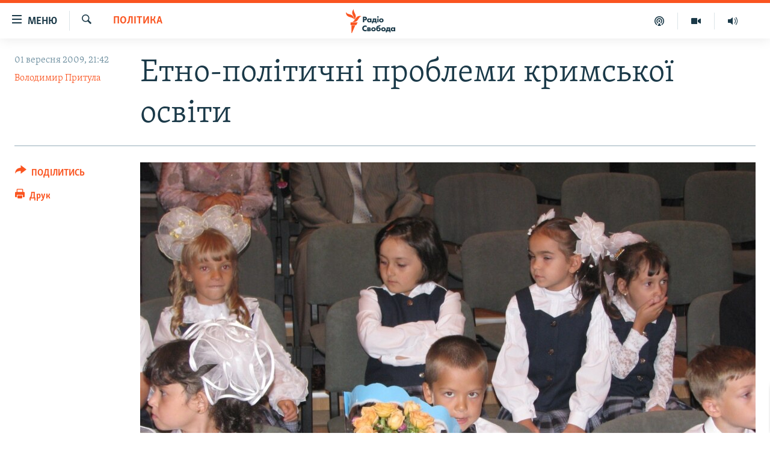

--- FILE ---
content_type: text/html; charset=utf-8
request_url: https://www.radiosvoboda.org/a/1812447.html
body_size: 18085
content:

<!DOCTYPE html>
<html lang="uk" dir="ltr" class="no-js">
<head>
<link href="/Content/responsive/RFE/uk-UA/RFE-uk-UA.css?&amp;av=0.0.0.0&amp;cb=370" rel="stylesheet"/>
<script src="https://tags.radiosvoboda.org/rferl-pangea/prod/utag.sync.js"></script> <script type='text/javascript' src='https://www.youtube.com/iframe_api' async></script>
<link rel="manifest" href="/manifest.json">
<script type="text/javascript">
//a general 'js' detection, must be on top level in <head>, due to CSS performance
document.documentElement.className = "js";
var cacheBuster = "370";
var appBaseUrl = "/";
var imgEnhancerBreakpoints = [0, 144, 256, 408, 650, 1023, 1597];
var isLoggingEnabled = false;
var isPreviewPage = false;
var isLivePreviewPage = false;
if (!isPreviewPage) {
window.RFE = window.RFE || {};
window.RFE.cacheEnabledByParam = window.location.href.indexOf('nocache=1') === -1;
const url = new URL(window.location.href);
const params = new URLSearchParams(url.search);
// Remove the 'nocache' parameter
params.delete('nocache');
// Update the URL without the 'nocache' parameter
url.search = params.toString();
window.history.replaceState(null, '', url.toString());
} else {
window.addEventListener('load', function() {
const links = window.document.links;
for (let i = 0; i < links.length; i++) {
links[i].href = '#';
links[i].target = '_self';
}
})
}
var pwaEnabled = true;
var swCacheDisabled;
</script>
<meta charset="utf-8" />
<title>Етно-політичні проблеми кримської освіти</title>
<meta name="description" content="Сімферополь – До загальноукраїнських проблем освітньої сфери в Криму додаються ще й свої специфічні. Тут теж не вистачає учителів, а їхні зарплати низькі, немає коштів на ремонт та опалення шкіл, масово закриваються малокомплектні сільські школи. Але крім цього, кримській освіті характерний ще й етно-політичний аспект. Тут і досі гостро стоять проблеми навчання українською і кримськотатарською мовами. " />
<meta name="keywords" content="Україна, Політика" />
<meta name="viewport" content="width=device-width, initial-scale=1.0" />
<meta http-equiv="X-UA-Compatible" content="IE=edge" />
<meta name="robots" content="max-image-preview:large"><meta name="p:domain_verify" content="0988ef964c8a209fb93ebd87cfb96d87"/>
<meta name="msvalidate.01" content="06EF19F813911814478D52A8EAF58195" />
<meta name="google-site-verification" content="ot2jsPsN4ShTuDC81rL4R8sgmyIiD9Q-MYij280acbg" />
<meta property="fb:pages" content="359429071842" />
<meta name="yandex-verification" content="d4b894ae216c6ff4" />
<link href="https://www.radiosvoboda.org/a/1812447.html" rel="canonical" />
<meta name="apple-mobile-web-app-title" content="Радіо Свобода" />
<meta name="apple-mobile-web-app-status-bar-style" content="black" />
<meta name="apple-itunes-app" content="app-id=1561595320, app-argument=//1812447.ltr" />
<meta content="Етно-політичні проблеми кримської освіти" property="og:title" />
<meta content="Сімферополь – До загальноукраїнських проблем освітньої сфери в Криму додаються ще й свої специфічні. Тут теж не вистачає учителів, а їхні зарплати низькі, немає коштів на ремонт та опалення шкіл, масово закриваються малокомплектні сільські школи. Але крім цього, кримській освіті характерний ще й етно-політичний аспект. Тут і досі гостро стоять проблеми навчання українською і кримськотатарською мовами. " property="og:description" />
<meta content="article" property="og:type" />
<meta content="https://www.radiosvoboda.org/a/1812447.html" property="og:url" />
<meta content="Радіо Свобода" property="og:site_name" />
<meta content="https://www.facebook.com/radiosvoboda.org" property="article:publisher" />
<meta content="https://gdb.rferl.org/8f561ae1-3de0-40e0-a0e1-21a70bda03f9_w1200_h630.jpg" property="og:image" />
<meta content="1200" property="og:image:width" />
<meta content="630" property="og:image:height" />
<meta content="212346855610042" property="fb:app_id" />
<meta content="Володимир Притула" name="Author" />
<meta content="summary_large_image" name="twitter:card" />
<meta content="@radiosvoboda" name="twitter:site" />
<meta content="https://gdb.rferl.org/8f561ae1-3de0-40e0-a0e1-21a70bda03f9_w1200_h630.jpg" name="twitter:image" />
<meta content="Етно-політичні проблеми кримської освіти" name="twitter:title" />
<meta content="Сімферополь – До загальноукраїнських проблем освітньої сфери в Криму додаються ще й свої специфічні. Тут теж не вистачає учителів, а їхні зарплати низькі, немає коштів на ремонт та опалення шкіл, масово закриваються малокомплектні сільські школи. Але крім цього, кримській освіті характерний ще й етно-політичний аспект. Тут і досі гостро стоять проблеми навчання українською і кримськотатарською мовами. " name="twitter:description" />
<link rel="amphtml" href="https://www.radiosvoboda.org/amp/1812447.html" />
<script type="application/ld+json">{"articleSection":"Політика","isAccessibleForFree":true,"headline":"Етно-політичні проблеми кримської освіти","inLanguage":"uk-UA","keywords":"Україна, Політика","author":{"@type":"Person","url":"https://www.radiosvoboda.org/author/володимир-притула/gompi","description":"Кримський журналіст. Співпрацює з Радіо Свобода з 1990 року. Керівник проєкту Радіо Свобода «Крим.Реалії» з березня 2014 року. Заслужений журналіст України.","image":{"@type":"ImageObject","url":"https://gdb.rferl.org/ca58a4b4-aec3-49a8-8475-ba57bcb141c8.jpg"},"name":"Володимир Притула"},"datePublished":"2009-09-01 18:42:37Z","dateModified":"2009-09-01 18:42:37Z","publisher":{"logo":{"width":512,"height":220,"@type":"ImageObject","url":"https://www.radiosvoboda.org/Content/responsive/RFE/uk-UA/img/logo.png"},"@type":"NewsMediaOrganization","url":"https://www.radiosvoboda.org","sameAs":["https://www.facebook.com/radiosvoboda.org","https://twitter.com/radiosvoboda","https://www.youtube.com/channel/UC7qnYpVcuFbURi3E2E6_f6Q","https://www.instagram.com/radio.svoboda/","https://telegram.me/svoboda_radio"],"name":"Радіо Свобода","alternateName":"Радіо Свобода Україна"},"@context":"https://schema.org","@type":"NewsArticle","mainEntityOfPage":"https://www.radiosvoboda.org/a/1812447.html","url":"https://www.radiosvoboda.org/a/1812447.html","description":"Сімферополь – До загальноукраїнських проблем освітньої сфери в Криму додаються ще й свої специфічні. Тут теж не вистачає учителів, а їхні зарплати низькі, немає коштів на ремонт та опалення шкіл, масово закриваються малокомплектні сільські школи. Але крім цього, кримській освіті характерний ще й етно-політичний аспект. Тут і досі гостро стоять проблеми навчання українською і кримськотатарською мовами. ","image":{"width":1080,"height":608,"@type":"ImageObject","url":"https://gdb.rferl.org/8f561ae1-3de0-40e0-a0e1-21a70bda03f9_w1080_h608.jpg"},"name":"Етно-політичні проблеми кримської освіти"}</script>
<script src="/Scripts/responsive/infographics.b?v=dVbZ-Cza7s4UoO3BqYSZdbxQZVF4BOLP5EfYDs4kqEo1&amp;av=0.0.0.0&amp;cb=370"></script>
<script src="/Scripts/responsive/loader.b?v=Q26XNwrL6vJYKjqFQRDnx01Lk2pi1mRsuLEaVKMsvpA1&amp;av=0.0.0.0&amp;cb=370"></script>
<link rel="icon" type="image/svg+xml" href="/Content/responsive/RFE/img/webApp/favicon.svg" />
<link rel="alternate icon" href="/Content/responsive/RFE/img/webApp/favicon.ico" />
<link rel="mask-icon" color="#ea6903" href="/Content/responsive/RFE/img/webApp/favicon_safari.svg" />
<link rel="apple-touch-icon" sizes="152x152" href="/Content/responsive/RFE/img/webApp/ico-152x152.png" />
<link rel="apple-touch-icon" sizes="144x144" href="/Content/responsive/RFE/img/webApp/ico-144x144.png" />
<link rel="apple-touch-icon" sizes="114x114" href="/Content/responsive/RFE/img/webApp/ico-114x114.png" />
<link rel="apple-touch-icon" sizes="72x72" href="/Content/responsive/RFE/img/webApp/ico-72x72.png" />
<link rel="apple-touch-icon-precomposed" href="/Content/responsive/RFE/img/webApp/ico-57x57.png" />
<link rel="icon" sizes="192x192" href="/Content/responsive/RFE/img/webApp/ico-192x192.png" />
<link rel="icon" sizes="128x128" href="/Content/responsive/RFE/img/webApp/ico-128x128.png" />
<meta name="msapplication-TileColor" content="#ffffff" />
<meta name="msapplication-TileImage" content="/Content/responsive/RFE/img/webApp/ico-144x144.png" />
<link rel="preload" href="/Content/responsive/fonts/Skolar-Lt_Cyrl_v2.4.woff" type="font/woff" as="font" crossorigin="anonymous" />
<link rel="alternate" type="application/rss+xml" title="RFE/RL - Top Stories [RSS]" href="/api/" />
<link rel="sitemap" type="application/rss+xml" href="/sitemap.xml" />
</head>
<body class=" nav-no-loaded cc_theme pg-article print-lay-article js-category-to-nav nojs-images ">
<script type="text/javascript" >
var analyticsData = {url:"https://www.radiosvoboda.org/a/1812447.html",property_id:"421",article_uid:"1812447",page_title:"Етно-політичні проблеми кримської освіти",page_type:"article",content_type:"article",subcontent_type:"article",last_modified:"2009-09-01 18:42:37Z",pub_datetime:"2009-09-01 18:42:37Z",pub_year:"2009",pub_month:"09",pub_day:"01",pub_hour:"18",pub_weekday:"Tuesday",section:"політика",english_section:"politics-zone",byline:"Володимир Притула",categories:"ukraine-zone,politics-zone",domain:"www.radiosvoboda.org",language:"Ukrainian",language_service:"RFERL Ukrainian",platform:"web",copied:"no",copied_article:"",copied_title:"",runs_js:"Yes",cms_release:"8.44.0.0.370",enviro_type:"prod",slug:"",entity:"RFE",short_language_service:"UKR",platform_short:"W",page_name:"Етно-політичні проблеми кримської освіти"};
</script>
<noscript><iframe src="https://www.googletagmanager.com/ns.html?id=GTM-WXZBPZ" height="0" width="0" style="display:none;visibility:hidden"></iframe></noscript><script type="text/javascript" data-cookiecategory="analytics">
var gtmEventObject = Object.assign({}, analyticsData, {event: 'page_meta_ready'});window.dataLayer = window.dataLayer || [];window.dataLayer.push(gtmEventObject);
if (top.location === self.location) { //if not inside of an IFrame
var renderGtm = "true";
if (renderGtm === "true") {
(function(w,d,s,l,i){w[l]=w[l]||[];w[l].push({'gtm.start':new Date().getTime(),event:'gtm.js'});var f=d.getElementsByTagName(s)[0],j=d.createElement(s),dl=l!='dataLayer'?'&l='+l:'';j.async=true;j.src='//www.googletagmanager.com/gtm.js?id='+i+dl;f.parentNode.insertBefore(j,f);})(window,document,'script','dataLayer','GTM-WXZBPZ');
}
}
</script>
<!--Analytics tag js version start-->
<script type="text/javascript" data-cookiecategory="analytics">
var utag_data = Object.assign({}, analyticsData, {});
if(typeof(TealiumTagFrom)==='function' && typeof(TealiumTagSearchKeyword)==='function') {
var utag_from=TealiumTagFrom();var utag_searchKeyword=TealiumTagSearchKeyword();
if(utag_searchKeyword!=null && utag_searchKeyword!=='' && utag_data["search_keyword"]==null) utag_data["search_keyword"]=utag_searchKeyword;if(utag_from!=null && utag_from!=='') utag_data["from"]=TealiumTagFrom();}
if(window.top!== window.self&&utag_data.page_type==="snippet"){utag_data.page_type = 'iframe';}
try{if(window.top!==window.self&&window.self.location.hostname===window.top.location.hostname){utag_data.platform = 'self-embed';utag_data.platform_short = 'se';}}catch(e){if(window.top!==window.self&&window.self.location.search.includes("platformType=self-embed")){utag_data.platform = 'cross-promo';utag_data.platform_short = 'cp';}}
(function(a,b,c,d){ a="https://tags.radiosvoboda.org/rferl-pangea/prod/utag.js"; b=document;c="script";d=b.createElement(c);d.src=a;d.type="text/java"+c;d.async=true; a=b.getElementsByTagName(c)[0];a.parentNode.insertBefore(d,a); })();
</script>
<!--Analytics tag js version end-->
<!-- Analytics tag management NoScript -->
<noscript>
<img style="position: absolute; border: none;" src="https://ssc.radiosvoboda.org/b/ss/bbgprod,bbgentityrferl/1/G.4--NS/140985038?pageName=rfe%3aukr%3aw%3aarticle%3a%d0%95%d1%82%d0%bd%d0%be-%d0%bf%d0%be%d0%bb%d1%96%d1%82%d0%b8%d1%87%d0%bd%d1%96%20%d0%bf%d1%80%d0%be%d0%b1%d0%bb%d0%b5%d0%bc%d0%b8%20%d0%ba%d1%80%d0%b8%d0%bc%d1%81%d1%8c%d0%ba%d0%be%d1%97%20%d0%be%d1%81%d0%b2%d1%96%d1%82%d0%b8&amp;c6=%d0%95%d1%82%d0%bd%d0%be-%d0%bf%d0%be%d0%bb%d1%96%d1%82%d0%b8%d1%87%d0%bd%d1%96%20%d0%bf%d1%80%d0%be%d0%b1%d0%bb%d0%b5%d0%bc%d0%b8%20%d0%ba%d1%80%d0%b8%d0%bc%d1%81%d1%8c%d0%ba%d0%be%d1%97%20%d0%be%d1%81%d0%b2%d1%96%d1%82%d0%b8&amp;v36=8.44.0.0.370&amp;v6=D=c6&amp;g=https%3a%2f%2fwww.radiosvoboda.org%2fa%2f1812447.html&amp;c1=D=g&amp;v1=D=g&amp;events=event1,event52&amp;c16=rferl%20ukrainian&amp;v16=D=c16&amp;c5=politics-zone&amp;v5=D=c5&amp;ch=%d0%9f%d0%be%d0%bb%d1%96%d1%82%d0%b8%d0%ba%d0%b0&amp;c15=ukrainian&amp;v15=D=c15&amp;c4=article&amp;v4=D=c4&amp;c14=1812447&amp;v14=D=c14&amp;v20=no&amp;c17=web&amp;v17=D=c17&amp;mcorgid=518abc7455e462b97f000101%40adobeorg&amp;server=www.radiosvoboda.org&amp;pageType=D=c4&amp;ns=bbg&amp;v29=D=server&amp;v25=rfe&amp;v30=421&amp;v105=D=User-Agent " alt="analytics" width="1" height="1" /></noscript>
<!-- End of Analytics tag management NoScript -->
<!--*** Accessibility links - For ScreenReaders only ***-->
<section>
<div class="sr-only">
<h2>Доступність посилання</h2>
<ul>
<li><a href="#content" data-disable-smooth-scroll="1">Перейти до основного матеріалу</a></li>
<li><a href="#navigation" data-disable-smooth-scroll="1">Перейти до основної навігації</a></li>
<li><a href="#txtHeaderSearch" data-disable-smooth-scroll="1">Перейти до пошуку</a></li>
</ul>
</div>
</section>
<div dir="ltr">
<div id="page">
<aside>
<div class="c-lightbox overlay-modal">
<div class="c-lightbox__intro">
<h2 class="c-lightbox__intro-title"></h2>
<button class="btn btn--rounded c-lightbox__btn c-lightbox__intro-next" title="Вперед">
<span class="ico ico--rounded ico-chevron-forward"></span>
<span class="sr-only">Вперед</span>
</button>
</div>
<div class="c-lightbox__nav">
<button class="btn btn--rounded c-lightbox__btn c-lightbox__btn--close" title="Закрити">
<span class="ico ico--rounded ico-close"></span>
<span class="sr-only">Закрити</span>
</button>
<button class="btn btn--rounded c-lightbox__btn c-lightbox__btn--prev" title="Назад">
<span class="ico ico--rounded ico-chevron-backward"></span>
<span class="sr-only">Назад</span>
</button>
<button class="btn btn--rounded c-lightbox__btn c-lightbox__btn--next" title="Вперед">
<span class="ico ico--rounded ico-chevron-forward"></span>
<span class="sr-only">Вперед</span>
</button>
</div>
<div class="c-lightbox__content-wrap">
<figure class="c-lightbox__content">
<span class="c-spinner c-spinner--lightbox">
<img src="/Content/responsive/img/player-spinner.png"
alt="Будь ласка, зачекайте"
title="Будь ласка, зачекайте" />
</span>
<div class="c-lightbox__img">
<div class="thumb">
<img src="" alt="" />
</div>
</div>
<figcaption>
<div class="c-lightbox__info c-lightbox__info--foot">
<span class="c-lightbox__counter"></span>
<span class="caption c-lightbox__caption"></span>
</div>
</figcaption>
</figure>
</div>
<div class="hidden">
<div class="content-advisory__box content-advisory__box--lightbox">
<span class="content-advisory__box-text">Зображення містить чутливий вміст, який деякі люди можуть вважати образливим або тривожним.</span>
<button class="btn btn--transparent content-advisory__box-btn m-t-md" value="text" type="button">
<span class="btn__text">
Натисніть, щоб побачити
</span>
</button>
</div>
</div>
</div>
<div class="print-dialogue">
<div class="container">
<h3 class="print-dialogue__title section-head">Опції друку:</h3>
<div class="print-dialogue__opts">
<ul class="print-dialogue__opt-group">
<li class="form__group form__group--checkbox">
<input class="form__check " id="checkboxImages" name="checkboxImages" type="checkbox" checked="checked" />
<label for="checkboxImages" class="form__label m-t-md">Зображення</label>
</li>
<li class="form__group form__group--checkbox">
<input class="form__check " id="checkboxMultimedia" name="checkboxMultimedia" type="checkbox" checked="checked" />
<label for="checkboxMultimedia" class="form__label m-t-md">Мультимедіа</label>
</li>
</ul>
<ul class="print-dialogue__opt-group">
<li class="form__group form__group--checkbox">
<input class="form__check " id="checkboxEmbedded" name="checkboxEmbedded" type="checkbox" checked="checked" />
<label for="checkboxEmbedded" class="form__label m-t-md">Вкладений контент</label>
</li>
<li class="hidden">
<input class="form__check " id="checkboxComments" name="checkboxComments" type="checkbox" />
<label for="checkboxComments" class="form__label m-t-md">Коментарі</label>
</li>
</ul>
</div>
<div class="print-dialogue__buttons">
<button class="btn btn--secondary close-button" type="button" title="Скасувати">
<span class="btn__text ">Скасувати</span>
</button>
<button class="btn btn-cust-print m-l-sm" type="button" title="Друк">
<span class="btn__text ">Друк</span>
</button>
</div>
</div>
</div>
<div class="ctc-message pos-fix">
<div class="ctc-message__inner">Посилання скопійовано</div>
</div>
</aside>
<div class="hdr-20 hdr-20--big">
<div class="hdr-20__inner">
<div class="hdr-20__max pos-rel">
<div class="hdr-20__side hdr-20__side--primary d-flex">
<label data-for="main-menu-ctrl" data-switcher-trigger="true" data-switch-target="main-menu-ctrl" class="burger hdr-trigger pos-rel trans-trigger" data-trans-evt="click" data-trans-id="menu">
<span class="ico ico-close hdr-trigger__ico hdr-trigger__ico--close burger__ico burger__ico--close"></span>
<span class="ico ico-menu hdr-trigger__ico hdr-trigger__ico--open burger__ico burger__ico--open"></span>
<span class="burger__label">Меню</span>
</label>
<div class="menu-pnl pos-fix trans-target" data-switch-target="main-menu-ctrl" data-trans-id="menu">
<div class="menu-pnl__inner">
<nav class="main-nav menu-pnl__item menu-pnl__item--first">
<ul class="main-nav__list accordeon" data-analytics-tales="false" data-promo-name="link" data-location-name="nav,secnav">
<li class="main-nav__item">
<a class="main-nav__item-name main-nav__item-name--link" href="/radio-svoboda-70" title="РАДІО СВОБОДА – 70 РОКІВ" data-item-name="radio-svoboda-70" >РАДІО СВОБОДА – 70 РОКІВ</a>
</li>
<li class="main-nav__item">
<a class="main-nav__item-name main-nav__item-name--link" href="https://www.radiosvoboda.org/p/4399.html" title="ВСЕ ЗА ДОБУ" >ВСЕ ЗА ДОБУ</a>
</li>
<li class="main-nav__item accordeon__item" data-switch-target="menu-item-1479">
<label class="main-nav__item-name main-nav__item-name--label accordeon__control-label" data-switcher-trigger="true" data-for="menu-item-1479">
СТАТТІ
<span class="ico ico-chevron-down main-nav__chev"></span>
</label>
<div class="main-nav__sub-list">
<a class="main-nav__item-name main-nav__item-name--link main-nav__item-name--sub" href="/z/633" title="ПОЛІТИКА" data-item-name="politics-zone" >ПОЛІТИКА</a>
<a class="main-nav__item-name main-nav__item-name--link main-nav__item-name--sub" href="/z/986" title="ЕКОНОМІКА" data-item-name="economy-zone" >ЕКОНОМІКА</a>
<a class="main-nav__item-name main-nav__item-name--link main-nav__item-name--sub" href="/z/636" title="СУСПІЛЬСТВО" data-item-name="society-zone" >СУСПІЛЬСТВО</a>
<a class="main-nav__item-name main-nav__item-name--link main-nav__item-name--sub" href="/z/635" title="КУЛЬТУРА" data-item-name="culture-zone" >КУЛЬТУРА</a>
<a class="main-nav__item-name main-nav__item-name--link main-nav__item-name--sub" href="/p/7440.html" title="СПОРТ" data-item-name="sport" >СПОРТ</a>
<a class="main-nav__item-name main-nav__item-name--link main-nav__item-name--sub" href="/z/631" title="УКРАЇНА" data-item-name="ukraine-zone" >УКРАЇНА</a>
<a class="main-nav__item-name main-nav__item-name--link main-nav__item-name--sub" href="/z/632" title="СВІТ" data-item-name="world-zone" >СВІТ</a>
</div>
</li>
<li class="main-nav__item">
<a class="main-nav__item-name main-nav__item-name--link" href="/z/16697" title="ВІЙНА" data-item-name="war-in-ukraine-zone" >ВІЙНА</a>
</li>
<li class="main-nav__item">
<a class="main-nav__item-name main-nav__item-name--link" href="/z/22763" title="РОСІЙСЬКА &#171;ФІЛЬТРАЦІЯ&#187;" data-item-name="filtrationcamps" >РОСІЙСЬКА &#171;ФІЛЬТРАЦІЯ&#187;</a>
</li>
<li class="main-nav__item">
<a class="main-nav__item-name main-nav__item-name--link" href="/donbassrealii" title="ДОНБАС.РЕАЛІЇ" data-item-name="donbassrealii" >ДОНБАС.РЕАЛІЇ</a>
</li>
<li class="main-nav__item">
<a class="main-nav__item-name main-nav__item-name--link" href="https://ru.krymr.com/" title="КРИМ.РЕАЛІЇ" target="_blank" rel="noopener">КРИМ.РЕАЛІЇ</a>
</li>
<li class="main-nav__item">
<a class="main-nav__item-name main-nav__item-name--link" href="/ty-iak" title="ТИ ЯК?" data-item-name="ty-iak" >ТИ ЯК?</a>
</li>
<li class="main-nav__item">
<a class="main-nav__item-name main-nav__item-name--link" href="/skhemy" title="СХЕМИ" data-item-name="shemy-section" >СХЕМИ</a>
</li>
<li class="main-nav__item">
<a class="main-nav__item-name main-nav__item-name--link" href="/p/10011.html" title="ПРИАЗОВ’Я" data-item-name="Azov Region" >ПРИАЗОВ’Я</a>
</li>
<li class="main-nav__item">
<a class="main-nav__item-name main-nav__item-name--link" href="/china" title="КИТАЙ.ВИКЛИКИ" data-item-name="china-zone" >КИТАЙ.ВИКЛИКИ</a>
</li>
<li class="main-nav__item">
<a class="main-nav__item-name main-nav__item-name--link" href="/p/5390.html" title="МУЛЬТИМЕДІА" data-item-name="videos-section" >МУЛЬТИМЕДІА</a>
</li>
<li class="main-nav__item">
<a class="main-nav__item-name main-nav__item-name--link" href="/photo" title="ФОТО" data-item-name="photo-radiosvoboda" >ФОТО</a>
</li>
<li class="main-nav__item">
<a class="main-nav__item-name main-nav__item-name--link" href="/special-projects" title="СПЕЦПРОЄКТИ" data-item-name="Special projects" >СПЕЦПРОЄКТИ</a>
</li>
<li class="main-nav__item">
<a class="main-nav__item-name main-nav__item-name--link" href="https://www.radiosvoboda.org/p/podcast-radiosvoboda.html" title="ПОДКАСТИ" >ПОДКАСТИ</a>
</li>
</ul>
</nav>
<div class="menu-pnl__item">
<h5 class="menu-pnl__sub-head">Крим Реалії</h5>
<a href="https://ru.krymr.com" class="menu-pnl__item-link" title="РУС">РУС</a>
<a href="https://ua.krymr.com" class="menu-pnl__item-link" title="УКР">УКР</a>
<a href="https://ktat.krymr.com" class="menu-pnl__item-link" title="КТАТ">КТАТ</a>
</div>
<div class="menu-pnl__item menu-pnl__item--social">
<h5 class="menu-pnl__sub-head">ДОЛУЧАЙСЯ!</h5>
<a href="https://www.facebook.com/radiosvoboda.org" title="Стежте за нами на Facebook" data-analytics-text="follow_on_facebook" class="btn btn--rounded btn--social-inverted menu-pnl__btn js-social-btn btn-facebook" target="_blank" rel="noopener">
<span class="ico ico-facebook-alt ico--rounded"></span>
</a>
<a href="https://twitter.com/radiosvoboda" title="Стежте за нами у Twitter" data-analytics-text="follow_on_twitter" class="btn btn--rounded btn--social-inverted menu-pnl__btn js-social-btn btn-twitter" target="_blank" rel="noopener">
<span class="ico ico-twitter ico--rounded"></span>
</a>
<a href="https://www.youtube.com/channel/UC7qnYpVcuFbURi3E2E6_f6Q" title="Стежте за нами на Youtube" data-analytics-text="follow_on_youtube" class="btn btn--rounded btn--social-inverted menu-pnl__btn js-social-btn btn-youtube" target="_blank" rel="noopener">
<span class="ico ico-youtube ico--rounded"></span>
</a>
<a href="https://news.google.com/publications/CAAqBwgKMLKCjQsw1ZeeAw" title="Радіо Свобода на Google News" data-analytics-text="follow_on_google_news" class="btn btn--rounded btn--social-inverted menu-pnl__btn js-social-btn btn-g-news" target="_blank" rel="noopener">
<span class="ico ico-google-news ico--rounded"></span>
</a>
<a href="https://www.instagram.com/radio.svoboda/" title="Follow us on Instagram" data-analytics-text="follow_on_instagram" class="btn btn--rounded btn--social-inverted menu-pnl__btn js-social-btn btn-instagram" target="_blank" rel="noopener">
<span class="ico ico-instagram ico--rounded"></span>
</a>
<a href="https://telegram.me/svoboda_radio" title="Стежте за нами у Telegram " data-analytics-text="follow_on_telegram" class="btn btn--rounded btn--social-inverted menu-pnl__btn js-social-btn btn-telegram" target="_blank" rel="noopener">
<span class="ico ico-telegram ico--rounded"></span>
</a>
</div>
<div class="menu-pnl__item">
<a href="/navigation/allsites" class="menu-pnl__item-link">
<span class="ico ico-languages "></span>
Усі сайти RFE/RL
</a>
</div>
</div>
</div>
<label data-for="top-search-ctrl" data-switcher-trigger="true" data-switch-target="top-search-ctrl" class="top-srch-trigger hdr-trigger">
<span class="ico ico-close hdr-trigger__ico hdr-trigger__ico--close top-srch-trigger__ico top-srch-trigger__ico--close"></span>
<span class="ico ico-search hdr-trigger__ico hdr-trigger__ico--open top-srch-trigger__ico top-srch-trigger__ico--open"></span>
</label>
<div class="srch-top srch-top--in-header" data-switch-target="top-search-ctrl">
<div class="container">
<form action="/s" class="srch-top__form srch-top__form--in-header" id="form-topSearchHeader" method="get" role="search"><label for="txtHeaderSearch" class="sr-only">Шукати</label>
<input type="text" id="txtHeaderSearch" name="k" placeholder="пошук за словом..." accesskey="s" value="" class="srch-top__input analyticstag-event" onkeydown="if (event.keyCode === 13) { FireAnalyticsTagEventOnSearch('search', $dom.get('#txtHeaderSearch')[0].value) }" />
<button title="Шукати" type="submit" class="btn btn--top-srch analyticstag-event" onclick="FireAnalyticsTagEventOnSearch('search', $dom.get('#txtHeaderSearch')[0].value) ">
<span class="ico ico-search"></span>
</button></form>
</div>
</div>
<a href="/" class="main-logo-link">
<img src="/Content/responsive/RFE/uk-UA/img/logo-compact.svg" class="main-logo main-logo--comp" alt="site logo">
<img src="/Content/responsive/RFE/uk-UA/img/logo.svg" class="main-logo main-logo--big" alt="site logo">
</a>
</div>
<div class="hdr-20__side hdr-20__side--secondary d-flex">
<a href="/schedule/radio/86#live-now" title="Радio" class="hdr-20__secondary-item" data-item-name="audio">
<span class="ico ico-audio hdr-20__secondary-icon"></span>
</a>
<a href="/p/5390.html" title="Мультимедiа" class="hdr-20__secondary-item" data-item-name="video">
<span class="ico ico-video hdr-20__secondary-icon"></span>
</a>
<a href="/p/podcast-radiosvoboda.html" title="Подкасти" class="hdr-20__secondary-item" data-item-name="podcast">
<span class="ico ico-podcast hdr-20__secondary-icon"></span>
</a>
<a href="/s" title="Шукати" class="hdr-20__secondary-item hdr-20__secondary-item--search" data-item-name="search">
<span class="ico ico-search hdr-20__secondary-icon hdr-20__secondary-icon--search"></span>
</a>
<div class="srch-bottom">
<form action="/s" class="srch-bottom__form d-flex" id="form-bottomSearch" method="get" role="search"><label for="txtSearch" class="sr-only">Шукати</label>
<input type="search" id="txtSearch" name="k" placeholder="пошук за словом..." accesskey="s" value="" class="srch-bottom__input analyticstag-event" onkeydown="if (event.keyCode === 13) { FireAnalyticsTagEventOnSearch('search', $dom.get('#txtSearch')[0].value) }" />
<button title="Шукати" type="submit" class="btn btn--bottom-srch analyticstag-event" onclick="FireAnalyticsTagEventOnSearch('search', $dom.get('#txtSearch')[0].value) ">
<span class="ico ico-search"></span>
</button></form>
</div>
</div>
<img src="/Content/responsive/RFE/uk-UA/img/logo-print.gif" class="logo-print" alt="site logo">
<img src="/Content/responsive/RFE/uk-UA/img/logo-print_color.png" class="logo-print logo-print--color" alt="site logo">
</div>
</div>
</div>
<script>
if (document.body.className.indexOf('pg-home') > -1) {
var nav2In = document.querySelector('.hdr-20__inner');
var nav2Sec = document.querySelector('.hdr-20__side--secondary');
var secStyle = window.getComputedStyle(nav2Sec);
if (nav2In && window.pageYOffset < 150 && secStyle['position'] !== 'fixed') {
nav2In.classList.add('hdr-20__inner--big')
}
}
</script>
<div class="c-hlights c-hlights--breaking c-hlights--no-item" data-hlight-display="mobile,desktop">
<div class="c-hlights__wrap container p-0">
<div class="c-hlights__nav">
<a role="button" href="#" title="Назад">
<span class="ico ico-chevron-backward m-0"></span>
<span class="sr-only">Назад</span>
</a>
<a role="button" href="#" title="Вперед">
<span class="ico ico-chevron-forward m-0"></span>
<span class="sr-only">Вперед</span>
</a>
</div>
<span class="c-hlights__label">
<span class="">ВАЖЛИВО</span>
<span class="switcher-trigger">
<label data-for="more-less-1" data-switcher-trigger="true" class="switcher-trigger__label switcher-trigger__label--more p-b-0" title="БІЛЬШЕ">
<span class="ico ico-chevron-down"></span>
</label>
<label data-for="more-less-1" data-switcher-trigger="true" class="switcher-trigger__label switcher-trigger__label--less p-b-0" title="МЕНШЕ">
<span class="ico ico-chevron-up"></span>
</label>
</span>
</span>
<ul class="c-hlights__items switcher-target" data-switch-target="more-less-1">
</ul>
</div>
</div> <div id="content">
<main class="container">
<div class="hdr-container">
<div class="row">
<div class="col-category col-xs-12 col-md-2 pull-left"> <div class="category js-category">
<a class="" href="/z/633">Політика</a> </div>
</div><div class="col-title col-xs-12 col-md-10 pull-right"> <h1 class="title pg-title">
Етно-політичні проблеми кримської освіти
</h1>
</div><div class="col-publishing-details col-xs-12 col-sm-12 col-md-2 pull-left"> <div class="publishing-details ">
<div class="published">
<span class="date" >
<time pubdate="pubdate" datetime="2009-09-01T21:42:37+02:00">
01 вересня 2009, 21:42
</time>
</span>
</div>
<div class="links">
<ul class="links__list links__list--column">
<li class="links__item">
<a class="links__item-link" href="/author/володимир-притула/gompi" title="Володимир Притула">Володимир Притула</a>
</li>
</ul>
</div>
</div>
</div><div class="col-lg-12 separator"> <div class="separator">
<hr class="title-line" />
</div>
</div><div class="col-multimedia col-xs-12 col-md-10 pull-right"> <div class="cover-media">
<figure class="media-image js-media-expand">
<div class="img-wrap">
<div class="thumb thumb16_9">
<img src="https://gdb.rferl.org/8f561ae1-3de0-40e0-a0e1-21a70bda03f9_w250_r1_s.jpg" alt="Першокласники Української гімназії в Сімферополі" />
</div>
</div>
<figcaption>
<span class="caption">Першокласники Української гімназії в Сімферополі</span>
</figcaption>
</figure>
</div>
</div><div class="col-xs-12 col-md-2 pull-left article-share pos-rel"> <div class="share--box">
<div class="sticky-share-container" style="display:none">
<div class="container">
<a href="https://www.radiosvoboda.org" id="logo-sticky-share">&nbsp;</a>
<div class="pg-title pg-title--sticky-share">
Етно-політичні проблеми кримської освіти
</div>
<div class="sticked-nav-actions">
<!--This part is for sticky navigation display-->
<p class="buttons link-content-sharing p-0 ">
<button class="btn btn--link btn-content-sharing p-t-0 " id="btnContentSharing" value="text" role="Button" type="" title="поділитися в інших соцмережах">
<span class="ico ico-share ico--l"></span>
<span class="btn__text ">
ПОДІЛИТИСЬ
</span>
</button>
</p>
<aside class="content-sharing js-content-sharing js-content-sharing--apply-sticky content-sharing--sticky"
role="complementary"
data-share-url="https://www.radiosvoboda.org/a/1812447.html" data-share-title="Етно-політичні проблеми кримської освіти" data-share-text="Сімферополь – До загальноукраїнських проблем освітньої сфери в Криму додаються ще й свої специфічні. Тут теж не вистачає учителів, а їхні зарплати низькі, немає коштів на ремонт та опалення шкіл, масово закриваються малокомплектні сільські школи. Але крім цього, кримській освіті характерний ще й етно-політичний аспект. Тут і досі гостро стоять проблеми навчання українською і кримськотатарською мовами. ">
<div class="content-sharing__popover">
<h6 class="content-sharing__title">ПОДІЛИТИСЬ</h6>
<button href="#close" id="btnCloseSharing" class="btn btn--text-like content-sharing__close-btn">
<span class="ico ico-close ico--l"></span>
</button>
<ul class="content-sharing__list">
<li class="content-sharing__item">
<div class="ctc ">
<input type="text" class="ctc__input" readonly="readonly">
<a href="" js-href="https://www.radiosvoboda.org/a/1812447.html" class="content-sharing__link ctc__button">
<span class="ico ico-copy-link ico--rounded ico--s"></span>
<span class="content-sharing__link-text">скопіювати</span>
</a>
</div>
</li>
<li class="content-sharing__item">
<a href="https://facebook.com/sharer.php?u=https%3a%2f%2fwww.radiosvoboda.org%2fa%2f1812447.html"
data-analytics-text="share_on_facebook"
title="Facebook" target="_blank"
class="content-sharing__link js-social-btn">
<span class="ico ico-facebook ico--rounded ico--s"></span>
<span class="content-sharing__link-text">Facebook</span>
</a>
</li>
<li class="content-sharing__item">
<a href="https://twitter.com/share?url=https%3a%2f%2fwww.radiosvoboda.org%2fa%2f1812447.html&amp;text=%d0%95%d1%82%d0%bd%d0%be-%d0%bf%d0%be%d0%bb%d1%96%d1%82%d0%b8%d1%87%d0%bd%d1%96+%d0%bf%d1%80%d0%be%d0%b1%d0%bb%d0%b5%d0%bc%d0%b8+%d0%ba%d1%80%d0%b8%d0%bc%d1%81%d1%8c%d0%ba%d0%be%d1%97+%d0%be%d1%81%d0%b2%d1%96%d1%82%d0%b8"
data-analytics-text="share_on_twitter"
title="X (Twitter)" target="_blank"
class="content-sharing__link js-social-btn">
<span class="ico ico-twitter ico--rounded ico--s"></span>
<span class="content-sharing__link-text">X (Twitter)</span>
</a>
</li>
<li class="content-sharing__item">
<a href="https://telegram.me/share/url?url=https%3a%2f%2fwww.radiosvoboda.org%2fa%2f1812447.html"
data-analytics-text="share_on_telegram"
title="Telegram" target="_blank"
class="content-sharing__link js-social-btn">
<span class="ico ico-telegram ico--rounded ico--s"></span>
<span class="content-sharing__link-text">Telegram</span>
</a>
</li>
<li class="content-sharing__item visible-xs-inline-block visible-sm-inline-block">
<a href="whatsapp://send?text=https%3a%2f%2fwww.radiosvoboda.org%2fa%2f1812447.html"
data-analytics-text="share_on_whatsapp"
title="WhatsApp" target="_blank"
class="content-sharing__link js-social-btn">
<span class="ico ico-whatsapp ico--rounded ico--s"></span>
<span class="content-sharing__link-text">WhatsApp</span>
</a>
</li>
<li class="content-sharing__item visible-md-inline-block visible-lg-inline-block">
<a href="https://web.whatsapp.com/send?text=https%3a%2f%2fwww.radiosvoboda.org%2fa%2f1812447.html"
data-analytics-text="share_on_whatsapp_desktop"
title="WhatsApp" target="_blank"
class="content-sharing__link js-social-btn">
<span class="ico ico-whatsapp ico--rounded ico--s"></span>
<span class="content-sharing__link-text">WhatsApp</span>
</a>
</li>
<li class="content-sharing__item">
<a href="mailto:?body=https%3a%2f%2fwww.radiosvoboda.org%2fa%2f1812447.html&amp;subject=Етно-політичні проблеми кримської освіти"
title="Email"
class="content-sharing__link ">
<span class="ico ico-email ico--rounded ico--s"></span>
<span class="content-sharing__link-text">Email</span>
</a>
</li>
</ul>
</div>
</aside>
</div>
</div>
</div>
<div class="links">
<p class="buttons link-content-sharing p-0 ">
<button class="btn btn--link btn-content-sharing p-t-0 " id="btnContentSharing" value="text" role="Button" type="" title="поділитися в інших соцмережах">
<span class="ico ico-share ico--l"></span>
<span class="btn__text ">
ПОДІЛИТИСЬ
</span>
</button>
</p>
<aside class="content-sharing js-content-sharing " role="complementary"
data-share-url="https://www.radiosvoboda.org/a/1812447.html" data-share-title="Етно-політичні проблеми кримської освіти" data-share-text="Сімферополь – До загальноукраїнських проблем освітньої сфери в Криму додаються ще й свої специфічні. Тут теж не вистачає учителів, а їхні зарплати низькі, немає коштів на ремонт та опалення шкіл, масово закриваються малокомплектні сільські школи. Але крім цього, кримській освіті характерний ще й етно-політичний аспект. Тут і досі гостро стоять проблеми навчання українською і кримськотатарською мовами. ">
<div class="content-sharing__popover">
<h6 class="content-sharing__title">ПОДІЛИТИСЬ</h6>
<button href="#close" id="btnCloseSharing" class="btn btn--text-like content-sharing__close-btn">
<span class="ico ico-close ico--l"></span>
</button>
<ul class="content-sharing__list">
<li class="content-sharing__item">
<div class="ctc ">
<input type="text" class="ctc__input" readonly="readonly">
<a href="" js-href="https://www.radiosvoboda.org/a/1812447.html" class="content-sharing__link ctc__button">
<span class="ico ico-copy-link ico--rounded ico--l"></span>
<span class="content-sharing__link-text">скопіювати</span>
</a>
</div>
</li>
<li class="content-sharing__item">
<a href="https://facebook.com/sharer.php?u=https%3a%2f%2fwww.radiosvoboda.org%2fa%2f1812447.html"
data-analytics-text="share_on_facebook"
title="Facebook" target="_blank"
class="content-sharing__link js-social-btn">
<span class="ico ico-facebook ico--rounded ico--l"></span>
<span class="content-sharing__link-text">Facebook</span>
</a>
</li>
<li class="content-sharing__item">
<a href="https://twitter.com/share?url=https%3a%2f%2fwww.radiosvoboda.org%2fa%2f1812447.html&amp;text=%d0%95%d1%82%d0%bd%d0%be-%d0%bf%d0%be%d0%bb%d1%96%d1%82%d0%b8%d1%87%d0%bd%d1%96+%d0%bf%d1%80%d0%be%d0%b1%d0%bb%d0%b5%d0%bc%d0%b8+%d0%ba%d1%80%d0%b8%d0%bc%d1%81%d1%8c%d0%ba%d0%be%d1%97+%d0%be%d1%81%d0%b2%d1%96%d1%82%d0%b8"
data-analytics-text="share_on_twitter"
title="X (Twitter)" target="_blank"
class="content-sharing__link js-social-btn">
<span class="ico ico-twitter ico--rounded ico--l"></span>
<span class="content-sharing__link-text">X (Twitter)</span>
</a>
</li>
<li class="content-sharing__item">
<a href="https://telegram.me/share/url?url=https%3a%2f%2fwww.radiosvoboda.org%2fa%2f1812447.html"
data-analytics-text="share_on_telegram"
title="Telegram" target="_blank"
class="content-sharing__link js-social-btn">
<span class="ico ico-telegram ico--rounded ico--l"></span>
<span class="content-sharing__link-text">Telegram</span>
</a>
</li>
<li class="content-sharing__item visible-xs-inline-block visible-sm-inline-block">
<a href="whatsapp://send?text=https%3a%2f%2fwww.radiosvoboda.org%2fa%2f1812447.html"
data-analytics-text="share_on_whatsapp"
title="WhatsApp" target="_blank"
class="content-sharing__link js-social-btn">
<span class="ico ico-whatsapp ico--rounded ico--l"></span>
<span class="content-sharing__link-text">WhatsApp</span>
</a>
</li>
<li class="content-sharing__item visible-md-inline-block visible-lg-inline-block">
<a href="https://web.whatsapp.com/send?text=https%3a%2f%2fwww.radiosvoboda.org%2fa%2f1812447.html"
data-analytics-text="share_on_whatsapp_desktop"
title="WhatsApp" target="_blank"
class="content-sharing__link js-social-btn">
<span class="ico ico-whatsapp ico--rounded ico--l"></span>
<span class="content-sharing__link-text">WhatsApp</span>
</a>
</li>
<li class="content-sharing__item">
<a href="mailto:?body=https%3a%2f%2fwww.radiosvoboda.org%2fa%2f1812447.html&amp;subject=Етно-політичні проблеми кримської освіти"
title="Email"
class="content-sharing__link ">
<span class="ico ico-email ico--rounded ico--l"></span>
<span class="content-sharing__link-text">Email</span>
</a>
</li>
</ul>
</div>
</aside>
<p class="link-print visible-md visible-lg buttons p-0">
<button class="btn btn--link btn-print p-t-0" onclick="if (typeof FireAnalyticsTagEvent === 'function') {FireAnalyticsTagEvent({ on_page_event: 'print_story' });}return false" title="(CTRL+P)">
<span class="ico ico-print"></span>
<span class="btn__text">Друк</span>
</button>
</p>
</div>
</div>
</div>
</div>
</div>
<div class="body-container">
<div class="row">
<div class="col-xs-12 col-sm-12 col-md-10 col-lg-10 pull-right">
<div class="row">
<div class="col-xs-12 col-sm-12 col-md-8 col-lg-8 pull-left bottom-offset content-offset">
<div class="intro intro--bold" >
<p >Сімферополь – До загальноукраїнських проблем освітньої сфери в Криму додаються ще й свої специфічні. Тут теж не вистачає учителів, а їхні зарплати низькі, немає коштів на ремонт та опалення шкіл, масово закриваються малокомплектні сільські школи. Але крім цього, кримській освіті характерний ще й етно-політичний аспект. Тут і досі гостро стоять проблеми навчання українською і кримськотатарською мовами. </p>
</div>
<div id="article-content" class="content-floated-wrap fb-quotable">
<div class="wsw">
Цього року 1 вересня у День знань до школи пішли близько 35 тисяч кримськотатарських дітей. Але лише кожен шостий з них має змогу навчатися рідною мовою. До нового навчального року жодної нової школи з кримськотатарською мовою навчання відкрити не вдалося. Зараз в автономії існує 15 таких шкіл, але власне кримськотатарською мовою навчання ведеться лише в початкових класах. Предмети у старших класах викладають переважно російською мовою.<br /><br />Голова Асоціації кримськотатарських працівників освіти «Мааріфчи» Сафуре Коджаметова в інтерв’ю Радіо Свобода розповіла, що вже виросло ціле покоління, яке народилося в Криму, і стало першим, яке не розмовляє рідною мовою. За її словами, в Автономній Республіці Крим немає умов для повноцінного розвитку кримськотатарської мови і для забезпечення конституційного права на отримання освіти рідною мовою. За словами голови Асоціації «Мааріфчи», кримські татари в автономії зазнають все сильнішої русифікації. <br /><br />Сафуре Коджаметова розповіла, що у багатьох регіонах Криму через протидію місцевої влади не вдалося відкрити хоча б кримськотатарські класи в російськомовних школах, хоча потреба у них існує. За її словами, представники місцевої влади стверджують, що в кризовий час немає коштів, щоб утримувати кілька класів у невеликих школах. Але Сафуре Коджаметова вважає, що справжня причина – в політичній площині і має своє коріння у татарофобії багатьох кримських чиновників та політичних сил, які вони представляють. <br /><br /><strong>Україномовна освіта: ті ж проблеми, що й у кримських татар</strong><br /><br />Українських шкіл цього року в Криму теж не побільшало, їх і сьогодні лише 5, тоді як російськомовних – понад 600. Тут ті ж проблеми – місцева влада відмовляється відкривати нові школи, рекомендуючи батькам віддавати дітей в українські класи російськомовних шкіл. Але там – і мовне середовище російське, і виховний процес – російськомовний, тож батьки просто штурмують єдину в Сімферополі Українську гімназію. <br /><br /><div style=";" class="contentImage floatRight"><div class="watermark"><a href="http://gdb.rferl.org/661BFCCE-C93C-43B0-92D0-564232A393D1_mw800_s.jpg" rel="ibox" title="Директор гімназії Наталія Руденко"><img src="http://gdb.rferl.org/661BFCCE-C93C-43B0-92D0-564232A393D1_w250_s.jpg" /></a></div>Директор гімназії Наталія Руденко</div>Її директор Наталія Руденко розповіла Радіо Свобода, що сьогодні гімназія переповнена: зараз тут навчається майже тисяча дітей, тоді як розрахована вона менш як на 600 осіб. Ще понад 200 школярів стоять у черзі на зарахування – хочуть, але не можуть тут вчитися через брак місць. Наталія Руденко переконана, що якби в Сімферополі були інші україномовні школи, то й у гімназії було б вільніше. Поки що у планах сімферопольської влади немає місця для нових українських шкіл. В інших регіонах автономії лише в Алушті планується збудувати приміщення для української школи-колегіуму. <br /><br />Втім, є сьогодні і хороші новини: вони, правда, стосуються Севастополя. Там 1 вересня при Військово-морській Академії розпочав роботу військово-морський ліцей – це перший повністю україномовний навчальний заклад у Севастополі. Спільне рішення про його відкриття ухвалили міністерства оборони та освіти України.<br /><br />В ці ж дні активізувалося будівництво севастопольської української гімназії. Кабінет Міністрів України виділив більшу частину необхідних коштів, тож перший заступник голови Севастопольської міськдержадміністрації Володимир Казарін повідомив, що вже на початку 2010 року розпочнеться запис учнів і наступного 1 вересня вони розпочнуть навчання уже в новій севастопольській українській гімназії.<br /><br /><em>(Сімферополь – Київ – Прага)</em>
</div>
<ul>
<li>
<div class="c-author c-author--hlight">
<div class="media-block">
<a href="/author/володимир-притула/gompi" class="img-wrap img-wrap--xs img-wrap--float img-wrap--t-spac">
<div class="thumb thumb1_1 rounded">
<noscript class="nojs-img">
<img src="https://gdb.rferl.org/ca58a4b4-aec3-49a8-8475-ba57bcb141c8_w100_r5.jpg" alt="Зображення 16x9" class="avatar" />
</noscript>
<img alt="Зображення 16x9" class="avatar" data-src="https://gdb.rferl.org/ca58a4b4-aec3-49a8-8475-ba57bcb141c8_w66_r5.jpg" src="" />
</div>
</a>
<div class="c-author__content">
<h4 class="media-block__title media-block__title--author">
<a href="/author/володимир-притула/gompi">Володимир Притула</a>
</h4>
<div class="wsw c-author__wsw">
<p>Кримський журналіст. Співпрацює з Радіо Свобода з 1990 року. Керівник проєкту Радіо Свобода &laquo;<strong><a href="https://ru.krymr.com/" target="_blank">Крим.Реалії</a></strong>&raquo;<strong>&nbsp;</strong>з березня 2014 року. Заслужений журналіст України.</p>
</div>
<div class="c-author__btns m-t-md">
<a class="btn btn-rss btn--social" href="/api/agompil-vomx-tpe-kypp" title="RSS">
<span class="ico ico-rss"></span>
<span class="btn__text">RSS</span>
</a>
</div>
</div>
</div>
</div>
</li>
</ul>
</div>
</div>
<div class="col-xs-12 col-sm-12 col-md-4 col-lg-4 pull-left design-top-offset"> <div class="region">
<div class="media-block-wrap" id="wrowblock-4746_21" data-area-id=R1_1>
<h2 class="section-head">
ЗВЕРНИ УВАГУ </h2>
<div class="row">
<div class="col-xs-12 col-sm-6 col-md-12 col-lg-12">
<div class="row">
<ul>
<li class="col-xs-12 col-sm-12 col-md-12 col-lg-12">
<div class="media-block ">
<a href="/a/zelenskyy-viyna-vybory-putin/33622350.html" class="img-wrap img-wrap--t-spac img-wrap--size-2" title="&#171;Путінська ідея&#187;. Хто замінить ЗСУ на фронті, якщо військові підуть на виборчі дільниці?">
<div class="thumb thumb16_9">
<noscript class="nojs-img">
<img src="https://gdb.rferl.org/DBE89058-34EC-4D3F-83CB-21246C90B667_w160_r1.jpg" alt="Під час підготовки однієї з виборчих дільниць (архівна світлина)" />
</noscript>
<img data-src="https://gdb.rferl.org/DBE89058-34EC-4D3F-83CB-21246C90B667_w100_r1.jpg" src="" alt="Під час підготовки однієї з виборчих дільниць (архівна світлина)" class=""/>
</div>
</a>
<div class="media-block__content">
<a href="/a/zelenskyy-viyna-vybory-putin/33622350.html">
<h4 class="media-block__title media-block__title--size-2" title="&#171;Путінська ідея&#187;. Хто замінить ЗСУ на фронті, якщо військові підуть на виборчі дільниці?">
&#171;Путінська ідея&#187;. Хто замінить ЗСУ на фронті, якщо військові підуть на виборчі дільниці?
</h4>
</a>
</div>
</div>
</li>
</ul>
</div>
</div>
<div class="col-xs-12 col-sm-6 col-md-12 col-lg-12 fui-grid">
<div class="row">
<ul>
<li class="col-xs-12 col-sm-12 col-md-12 col-lg-12 fui-grid__inner">
<div class="media-block ">
<a href="/a/ukrayina-bilorus-zvilneni-politvyazni/33622419.html" class="img-wrap img-wrap--t-spac img-wrap--size-4 img-wrap--float" title="На волю до України: з Білорусі до Києва привезли 114 політв’язнів. Що відомо?">
<div class="thumb thumb16_9">
<noscript class="nojs-img">
<img src="https://gdb.rferl.org/741ab810-1054-4bf1-cbcb-08de2bf59747_cx0_cy18_cw0_w100_r1.jpeg" alt="Марія Колесникова в автобусі під час прямування до Києва, 13 грудня 2025 року" />
</noscript>
<img data-src="https://gdb.rferl.org/741ab810-1054-4bf1-cbcb-08de2bf59747_cx0_cy18_cw0_w33_r1.jpeg" src="" alt="Марія Колесникова в автобусі під час прямування до Києва, 13 грудня 2025 року" class=""/>
</div>
</a>
<div class="media-block__content media-block__content--h">
<a href="/a/ukrayina-bilorus-zvilneni-politvyazni/33622419.html">
<h4 class="media-block__title media-block__title--size-4" title="На волю до України: з Білорусі до Києва привезли 114 політв’язнів. Що відомо?">
На волю до України: з Білорусі до Києва привезли 114 політв’язнів. Що відомо?
</h4>
</a>
</div>
</div>
</li>
<li class="col-xs-12 col-sm-12 col-md-12 col-lg-12 fui-grid__inner">
<div class="media-block ">
<a href="/a/reparatsiynyy-kredyt-belhiya-tsentrobank-ssha/33621758.html" class="img-wrap img-wrap--t-spac img-wrap--size-4 img-wrap--float" title="Обійшли Орбана. Як репараційна позика може врятувати Україну? Пояснюємо">
<div class="thumb thumb16_9">
<noscript class="nojs-img">
<img src="https://gdb.rferl.org/f58160f7-fd9c-49a7-8e79-cf4bd44376d2_cx0_cy7_cw0_w100_r1.jpg" alt="Очільниця Єврокомісії Урсула фон дер Ляєн представляє пропозицію репараційної позики Україні. Брюссель, Бельгія, 3 грудня 2025 року" />
</noscript>
<img data-src="https://gdb.rferl.org/f58160f7-fd9c-49a7-8e79-cf4bd44376d2_cx0_cy7_cw0_w33_r1.jpg" src="" alt="Очільниця Єврокомісії Урсула фон дер Ляєн представляє пропозицію репараційної позики Україні. Брюссель, Бельгія, 3 грудня 2025 року" class=""/>
</div>
</a>
<div class="media-block__content media-block__content--h">
<a href="/a/reparatsiynyy-kredyt-belhiya-tsentrobank-ssha/33621758.html">
<h4 class="media-block__title media-block__title--size-4" title="Обійшли Орбана. Як репараційна позика може врятувати Україну? Пояснюємо">
Обійшли Орбана. Як репараційна позика може врятувати Україну? Пояснюємо
</h4>
</a>
</div>
</div>
</li>
<li class="col-xs-12 col-sm-12 col-md-12 col-lg-12 fui-grid__inner">
<div class="media-block ">
<a href="/a/yuryst-82-bryhada-pokrovsk/33619406.html" class="img-wrap img-wrap--t-spac img-wrap--size-4 img-wrap--float" title="&#171;Що рухає командирами, коли дають неправдиву інформацію&#187;. Відверта розмова з офіцером 82-ї бригади про Покровськ
">
<div class="thumb thumb16_9">
<noscript class="nojs-img">
<img src="https://gdb.rferl.org/975ff1cd-881b-4233-9e1f-08de2bf674ef_w100_r1.jpg" alt="Покровськ, зйомка українського дрону, кінець листопада 2025 року" />
</noscript>
<img data-src="https://gdb.rferl.org/975ff1cd-881b-4233-9e1f-08de2bf674ef_w33_r1.jpg" src="" alt="Покровськ, зйомка українського дрону, кінець листопада 2025 року" class=""/>
</div>
</a>
<div class="media-block__content media-block__content--h">
<a href="/a/yuryst-82-bryhada-pokrovsk/33619406.html">
<h4 class="media-block__title media-block__title--size-4" title="&#171;Що рухає командирами, коли дають неправдиву інформацію&#187;. Відверта розмова з офіцером 82-ї бригади про Покровськ
">
&#171;Що рухає командирами, коли дають неправдиву інформацію&#187;. Відверта розмова з офіцером 82-ї бригади про Покровськ
</h4>
</a>
</div>
</div>
</li>
<li class="col-xs-12 col-sm-12 col-md-12 col-lg-12 fui-grid__inner">
<div class="media-block ">
<a href="/a/donbas-terytoriyi-ukrayina-myrni-perehovory/33619210.html" class="img-wrap img-wrap--t-spac img-wrap--size-4 img-wrap--float" title="Донбас і поза ним: територіальні претензії Росії як камінь спотикання у мирних переговорах">
<div class="thumb thumb16_9">
<noscript class="nojs-img">
<img src="https://gdb.rferl.org/50eb462c-fc3c-460e-a070-08de2bf6eb80_cx0_cy2_cw0_w100_r1.jpg" alt="Чоловік проходить повз школу, зруйновану внаслідок російських авіаударів, Слов&#39;янськ, Донецька область, 25 листопада 2025 року" />
</noscript>
<img data-src="https://gdb.rferl.org/50eb462c-fc3c-460e-a070-08de2bf6eb80_cx0_cy2_cw0_w33_r1.jpg" src="" alt="Чоловік проходить повз школу, зруйновану внаслідок російських авіаударів, Слов&#39;янськ, Донецька область, 25 листопада 2025 року" class=""/>
</div>
</a>
<div class="media-block__content media-block__content--h">
<a href="/a/donbas-terytoriyi-ukrayina-myrni-perehovory/33619210.html">
<h4 class="media-block__title media-block__title--size-4" title="Донбас і поза ним: територіальні претензії Росії як камінь спотикання у мирних переговорах">
Донбас і поза ним: територіальні претензії Росії як камінь спотикання у мирних переговорах
</h4>
</a>
</div>
</div>
</li>
<li class="col-xs-12 col-sm-12 col-md-12 col-lg-12 fui-grid__inner">
<div class="media-block ">
<a href="/a/viyskovi-zsu-donbas-myrni-perehovory/33616304.html" class="img-wrap img-wrap--t-spac img-wrap--size-4 img-wrap--float" title="Росія вимагає віддати Донбас без бою. Що на це відповідають на передовій?">
<div class="thumb thumb16_9">
<noscript class="nojs-img">
<img src="https://gdb.rferl.org/5cb822f8-7f11-476e-c9b1-08de2bf59747_w100_r1.jpg" alt="Український військовий у дзвіниці церкви, пошкодженої російськими обстрілами. Костянтинівка, Донецька область, 28 листопада 2025 року" />
</noscript>
<img data-src="https://gdb.rferl.org/5cb822f8-7f11-476e-c9b1-08de2bf59747_w33_r1.jpg" src="" alt="Український військовий у дзвіниці церкви, пошкодженої російськими обстрілами. Костянтинівка, Донецька область, 28 листопада 2025 року" class=""/>
</div>
</a>
<div class="media-block__content media-block__content--h">
<a href="/a/viyskovi-zsu-donbas-myrni-perehovory/33616304.html">
<h4 class="media-block__title media-block__title--size-4" title="Росія вимагає віддати Донбас без бою. Що на це відповідають на передовій?">
Росія вимагає віддати Донбас без бою. Що на це відповідають на передовій?
</h4>
</a>
</div>
</div>
</li>
</ul>
</div>
</div>
</div>
</div>
<div class="media-block-wrap" id="wrowblock-59676_21" data-area-id=R2_1>
<h2 class="section-head">
<a href="https://ua.krymr.com/" onclick="window.open(&#39;https://ua.krymr.com/&#39;);return false;" target="_blank"><span class="ico ico-chevron-forward pull-right flip"></span>Проєкт Крим.Реалії</a> </h2>
<div class="wsw">
<div class="clear"></div>
<div class="wsw__embed">
<div class="infgraphicsAttach" >
<script type="text/javascript">
initInfographics(
{
groups:[],
params:[{"Name":"embed_code","Value":"&lt;iframe data-pangea-embed=\"true\" data-pangea-embed=\"true\" data-hj-allow-iframe=\"true\" src=\"https://ua.krymr.com/widget/115480.html\" width=\"100%\" height=\"340\" frameborder=\"0\" scrolling=\"no\"&gt;&lt;/iframe&gt;","DefaultValue":"","HtmlEncode":false,"Type":"HTML"}],
isMobile:true
});
</script>
<div class="pangeaExternalWidgetSnippet">
<iframe src="#" style="display:none" frameborder="0"></iframe>
<div></div>
</div>
<script type="text/javascript">
(function (d) {
var userInput = Infographics.Param["embed_code"],
container = (d.getElementsByClassName ? d.getElementsByClassName("pangeaExternalWidgetSnippet") : d.querySelectorAll(".pangeaExternalWidgetSnippet"))[0],
ifr = container.getElementsByTagName("iframe")[0],
errorMsg = container.getElementsByTagName("div")[0],
render = function () {
var parseHelper = d.createElement("div");
parseHelper.innerHTML = userInput;
var userIfr = parseHelper.getElementsByTagName("iframe")[0];
if (userIfr && userIfr.src.match(/^(https?:)?\/\/([a-zA-Z0-9_.-]+)\/(external)?widget\/([0-9]+)(\/([0-9]+))?\.html/gi) !== null) {
ifr.src = userIfr.src;
ifr.width = userIfr.width;
ifr.height = userIfr.height;
ifr.scrolling = userIfr.scrolling;
ifr.style.display = "block";
errorMsg.style.display = "none";
} else
errorMsg.innerHTML = "Embed code is invalid or incomplete.";
};
container.className = "pangeaExternalWidgetSnippetRendered";
if (d.readyState === "uninitialized" || d.readyState === "loading")
window.addEventListener("load", render);
else //liveblog, ajax
render();
})(document);
</script>
</div>
</div> </div>
</div>
<div class="media-block-wrap" id="wrowblock-4747_21" data-area-id=R3_1>
<h2 class="section-head">
ВИБІР ЧИТАЧІВ </h2>
<div class="row trends-wg">
<a href="/a/news-kreml-donbas-referendum/33621520.html" class="col-xs-12 col-sm-6 col-md-12 col-lg-12 trends-wg__item mb-grid">
<span class="trends-wg__item-inner">
<span class="trends-wg__item-number">1</span>
<h4 class="trends-wg__item-txt">
У Кремлі на пропозицію Зеленського про референдум заявили, що &#171;Донбас – російський&#187;
<span class="trends-wg__item-views ta-r">84906 views</span>
</h4>
</span>
</a>
<a href="/a/zelenskyy-viyna-vybory-putin/33622350.html" class="col-xs-12 col-sm-6 col-md-12 col-lg-12 trends-wg__item mb-grid">
<span class="trends-wg__item-inner">
<span class="trends-wg__item-number">2</span>
<h4 class="trends-wg__item-txt">
&#171;Путінська ідея&#187;. Хто замінить ЗСУ на фронті, якщо військові підуть на виборчі дільниці?
<span class="trends-wg__item-views ta-r">84820 views</span>
</h4>
</span>
</a>
<a href="/a/news-tramp-viyna-ssha/33622176.html" class="col-xs-12 col-sm-6 col-md-12 col-lg-12 trends-wg__item mb-grid">
<span class="trends-wg__item-inner">
<span class="trends-wg__item-number">3</span>
<h4 class="trends-wg__item-txt">
Мирна угода щодо України, попри всі труднощі, &#171;могла б спрацювати&#187; – Трамп
<span class="trends-wg__item-views ta-r">31255 views</span>
</h4>
</span>
</a>
<a href="/a/henshtab-szch-reaktsiya-viyskovykh-kupyansk-zelenskyy/33621766.html" class="col-xs-12 col-sm-6 col-md-12 col-lg-12 trends-wg__item mb-grid">
<span class="trends-wg__item-inner">
<span class="trends-wg__item-number">4</span>
<h4 class="trends-wg__item-txt">
Генштаб про СЗЧ і&#160;реакція військових. Чому Зеленський поїхав у Куп&#39;янськ?
<span class="trends-wg__item-views ta-r">23767 views</span>
</h4>
</span>
</a>
<a href="/a/news-peremyrya-ukrayina-kreml/33621831.html" class="col-xs-12 col-sm-6 col-md-12 col-lg-12 trends-wg__item mb-grid">
<span class="trends-wg__item-inner">
<span class="trends-wg__item-number">5</span>
<h4 class="trends-wg__item-txt">
&#171;Якщо йдеться про привід для вимоги перемир’я, це не пройде&#187; – у Кремлі не допускають припинення вогню в Україні
<span class="trends-wg__item-views ta-r">15349 views</span>
</h4>
</span>
</a>
</div>
</div>
<div class="media-block-wrap" id="wrowblock-4748_21" data-area-id=R4_1>
<h2 class="section-head">
ФОТО ТА ВІДЕО </h2>
<div class="row">
<ul>
<li class="col-xs-12 col-sm-12 col-md-12 col-lg-12 mb-grid">
<div class="media-block ">
<a href="/a/zalyshyv-dim-i-robotu-u-ssha-shchob-dopomahaty-ukrayintsiam-istoriya-volontera-dzheya-rivera/33621351.html" class="img-wrap img-wrap--t-spac img-wrap--size-2" title="Залишив роботу і дім в США, щоб допомагати українцям: історія волонтера Джея Рівера">
<div class="thumb thumb16_9">
<noscript class="nojs-img">
<img src="https://gdb.rferl.org/e7f379d9-a6dd-4998-d11a-08de31c8eae4_tv_w160_r1.jpg" alt="Залишив роботу і дім в США, щоб допомагати українцям: історія волонтера Джея Рівера" />
</noscript>
<img data-src="https://gdb.rferl.org/e7f379d9-a6dd-4998-d11a-08de31c8eae4_tv_w100_r1.jpg" src="" alt="Залишив роботу і дім в США, щоб допомагати українцям: історія волонтера Джея Рівера" class=""/>
</div>
<span class="ico ico-video ico--media-type"></span>
</a>
<div class="media-block__content">
<a href="/a/zalyshyv-dim-i-robotu-u-ssha-shchob-dopomahaty-ukrayintsiam-istoriya-volontera-dzheya-rivera/33621351.html">
<h4 class="media-block__title media-block__title--size-2" title="Залишив роботу і дім в США, щоб допомагати українцям: історія волонтера Джея Рівера">
Залишив роботу і дім в США, щоб допомагати українцям: історія волонтера Джея Рівера
</h4>
</a>
</div>
</div>
</li>
<li class="col-xs-12 col-sm-12 col-md-12 col-lg-12 mb-grid">
<div class="media-block ">
<a href="/a/video-dnipropetrovska-oblast-evakuatsiya/33620810.html" class="img-wrap img-wrap--t-spac img-wrap--size-2" title="Евакуація на Дніпропетровщині через наближення фронту: &#171;Уже лінія йде в наш бік&#187;">
<div class="thumb thumb16_9">
<noscript class="nojs-img">
<img src="https://gdb.rferl.org/21a4ff8f-f956-448b-cb38-08de2bf59747_tv_w160_r1.jpg" alt="Евакуація на Дніпропетровщині через наближення фронту: &#171;Уже лінія йде в наш бік&#187;" />
</noscript>
<img data-src="https://gdb.rferl.org/21a4ff8f-f956-448b-cb38-08de2bf59747_tv_w100_r1.jpg" src="" alt="Евакуація на Дніпропетровщині через наближення фронту: &#171;Уже лінія йде в наш бік&#187;" class=""/>
</div>
<span class="ico ico-video ico--media-type"></span>
</a>
<div class="media-block__content">
<a href="/a/video-dnipropetrovska-oblast-evakuatsiya/33620810.html">
<h4 class="media-block__title media-block__title--size-2" title="Евакуація на Дніпропетровщині через наближення фронту: &#171;Уже лінія йде в наш бік&#187;">
Евакуація на Дніпропетровщині через наближення фронту: &#171;Уже лінія йде в наш бік&#187;
</h4>
</a>
</div>
</div>
</li>
<li class="col-xs-12 col-sm-12 col-md-12 col-lg-12 mb-grid">
<div class="media-block ">
<a href="/a/yak-zsu-zberihayut-lohistychni-shliakhy-pid-pokrovskom/33621384.html" class="img-wrap img-wrap--t-spac img-wrap--size-2" title="Як ЗСУ зберігають логістичні шляхи під Покровськом">
<div class="thumb thumb16_9">
<noscript class="nojs-img">
<img src="https://gdb.rferl.org/e8bd9024-6114-4d01-9f38-08de31c8d4e5_tv_w160_r1.jpg" alt="Як ЗСУ зберігають логістичні шляхи під Покровськом" />
</noscript>
<img data-src="https://gdb.rferl.org/e8bd9024-6114-4d01-9f38-08de31c8d4e5_tv_w100_r1.jpg" src="" alt="Як ЗСУ зберігають логістичні шляхи під Покровськом" class=""/>
</div>
<span class="ico ico-video ico--media-type"></span>
</a>
<div class="media-block__content">
<a href="/a/yak-zsu-zberihayut-lohistychni-shliakhy-pid-pokrovskom/33621384.html">
<h4 class="media-block__title media-block__title--size-2" title="Як ЗСУ зберігають логістичні шляхи під Покровськом">
Як ЗСУ зберігають логістичні шляхи під Покровськом
</h4>
</a>
</div>
</div>
</li>
<li class="col-xs-12 col-sm-12 col-md-12 col-lg-12 mb-grid">
<div class="media-block ">
<a href="/a/video-mezhova-dnipropetrovska-oblast/33620809.html" class="img-wrap img-wrap--t-spac img-wrap--size-2" title="Через наближення фронту колись тилове селище спорожніло: репортаж з Межової на Дніпропетровщині">
<div class="thumb thumb16_9">
<noscript class="nojs-img">
<img src="https://gdb.rferl.org/aec6a4c5-98f4-47e9-cb37-08de2bf59747_tv_w160_r1.jpg" alt="Через наближення фронту колись тилове селище спорожніло: репортаж з Межової на Дніпропетровщині" />
</noscript>
<img data-src="https://gdb.rferl.org/aec6a4c5-98f4-47e9-cb37-08de2bf59747_tv_w100_r1.jpg" src="" alt="Через наближення фронту колись тилове селище спорожніло: репортаж з Межової на Дніпропетровщині" class=""/>
</div>
<span class="ico ico-video ico--media-type"></span>
</a>
<div class="media-block__content">
<a href="/a/video-mezhova-dnipropetrovska-oblast/33620809.html">
<h4 class="media-block__title media-block__title--size-2" title="Через наближення фронту колись тилове селище спорожніло: репортаж з Межової на Дніпропетровщині">
Через наближення фронту колись тилове селище спорожніло: репортаж з Межової на Дніпропетровщині
</h4>
</a>
</div>
</div>
</li>
</ul>
</div>
</div>
</div>
</div>
</div>
</div>
</div>
</div>
</main>
<div class="container">
<div class="row">
<div class="col-xs-12 col-sm-12 col-md-12 col-lg-12">
<div class="slide-in-wg suspended" data-cookie-id="wgt-80664-3093866">
<div class="wg-hiding-area">
<span class="ico ico-arrow-right"></span>
<div class="media-block-wrap">
<h2 class="section-head">Recommended</h2>
<div class="row">
<ul>
<li class="col-xs-12 col-sm-12 col-md-12 col-lg-12 mb-grid">
<div class="media-block ">
<a href="/a/rosiya-ukrayina-zahroza-viyny/31703318.html" class="img-wrap img-wrap--t-spac img-wrap--size-4 img-wrap--float" title="Війна Росії проти України. Переговори. Усі новини на цей час">
<div class="thumb thumb16_9">
<noscript class="nojs-img">
<img src="https://gdb.rferl.org/554d7804-70f1-498c-a26d-08de2bf6eb80_w100_r1.jpg" alt="Пожежа в порту Одеси, що виникла внаслідок російського удару. Україна, 12 грудня 2025 року" />
</noscript>
<img data-src="https://gdb.rferl.org/554d7804-70f1-498c-a26d-08de2bf6eb80_w33_r1.jpg" src="" alt="Пожежа в порту Одеси, що виникла внаслідок російського удару. Україна, 12 грудня 2025 року" class=""/>
</div>
<span class="ico ico-liveblog ico--media-type"></span>
</a>
<div class="media-block__content media-block__content--h">
<a href="/a/rosiya-ukrayina-zahroza-viyny/31703318.html">
<h4 class="media-block__title media-block__title--size-4" title="Війна Росії проти України. Переговори. Усі новини на цей час">
Війна Росії проти України. Переговори. Усі новини на цей час
</h4>
</a>
</div>
</div>
</li>
</ul>
</div>
</div>
</div>
</div>
</div>
</div>
</div>
<a class="btn pos-abs p-0 lazy-scroll-load" data-ajax="true" data-ajax-mode="replace" data-ajax-update="#ymla-section" data-ajax-url="/part/section/5/9539" href="/p/9539.html" loadonce="true" title="Читайте також">​</a> <div id="ymla-section" class="clear ymla-section"></div>
</div>
<footer role="contentinfo">
<div id="foot" class="foot">
<div class="container">
<div class="foot-nav collapsed" id="foot-nav">
<div class="menu">
<ul class="items">
<li class="socials block-socials">
<span class="handler" id="socials-handler">
ДОЛУЧАЙСЯ!
</span>
<div class="inner">
<ul class="subitems follow">
<li>
<a href="https://www.facebook.com/radiosvoboda.org" title="Стежте за нами на Facebook" data-analytics-text="follow_on_facebook" class="btn btn--rounded js-social-btn btn-facebook" target="_blank" rel="noopener">
<span class="ico ico-facebook-alt ico--rounded"></span>
</a>
</li>
<li>
<a href="https://news.google.com/publications/CAAqBwgKMLKCjQsw1ZeeAw" title="Радіо Свобода на Google News" data-analytics-text="follow_on_google_news" class="btn btn--rounded js-social-btn btn-g-news" target="_blank" rel="noopener">
<span class="ico ico-google-news ico--rounded"></span>
</a>
</li>
<li>
<a href="https://twitter.com/radiosvoboda" title="Стежте за нами у Twitter" data-analytics-text="follow_on_twitter" class="btn btn--rounded js-social-btn btn-twitter" target="_blank" rel="noopener">
<span class="ico ico-twitter ico--rounded"></span>
</a>
</li>
<li>
<a href="https://www.youtube.com/channel/UC7qnYpVcuFbURi3E2E6_f6Q" title="Стежте за нами на Youtube" data-analytics-text="follow_on_youtube" class="btn btn--rounded js-social-btn btn-youtube" target="_blank" rel="noopener">
<span class="ico ico-youtube ico--rounded"></span>
</a>
</li>
<li>
<a href="https://www.instagram.com/radio.svoboda/" title="Follow us on Instagram" data-analytics-text="follow_on_instagram" class="btn btn--rounded js-social-btn btn-instagram" target="_blank" rel="noopener">
<span class="ico ico-instagram ico--rounded"></span>
</a>
</li>
<li>
<a href="https://invite.viber.com/?g2=AQAEQqe5E%2FBV%2FU7Pb5u2kDXvry9fp1K9sf6I9Hcf6MWYqd9AgznOEDwzlQrmLFhu" title="Follow us on Viber" data-analytics-text="follow_on_viber" class="btn btn--rounded js-social-btn btn-viber" target="_blank" rel="noopener">
<span class="ico ico-viber ico--rounded"></span>
</a>
</li>
<li>
<a href="https://telegram.me/svoboda_radio" title="Стежте за нами у Telegram " data-analytics-text="follow_on_telegram" class="btn btn--rounded js-social-btn btn-telegram" target="_blank" rel="noopener">
<span class="ico ico-telegram ico--rounded"></span>
</a>
</li>
<li>
<a href="/rssfeeds" title="RSS" data-analytics-text="follow_on_rss" class="btn btn--rounded js-social-btn btn-rss" >
<span class="ico ico-rss ico--rounded"></span>
</a>
</li>
<li>
<a href="/podcasts" title="Podcast" data-analytics-text="follow_on_podcast" class="btn btn--rounded js-social-btn btn-podcast" >
<span class="ico ico-podcast ico--rounded"></span>
</a>
</li>
<li>
<a href="https://www.radiosvoboda.org/p/subscribe-radio-svoboda-weekly.html" title="Підписатися" data-analytics-text="follow_on_subscribe" class="btn btn--rounded js-social-btn btn-email" >
<span class="ico ico-email ico--rounded"></span>
</a>
</li>
</ul>
</div>
</li>
<li class="block-primary collapsed collapsible item">
<span class="handler">
ПІДТРИМКА
<span title="закрити" class="ico ico-chevron-up"></span>
<span title="відкрити" class="ico ico-chevron-down"></span>
<span title="додати" class="ico ico-plus"></span>
<span title="видалити" class="ico ico-minus"></span>
</span>
<div class="inner">
<ul class="subitems">
<li class="subitem">
<a class="handler" href="https://www.radiosvoboda.org/radio/schedule/86" title="Як слухати" >Як слухати</a>
</li>
<li class="subitem">
<a class="handler" href="/mobile-apps" title="Мобільний додаток" >Мобільний додаток</a>
</li>
<li class="subitem">
<a class="handler" href="https://www.radiosvoboda.org/p/subscribe-radio-svoboda-weekly.html" title="Поштова розсилка" target="_blank" rel="noopener">Поштова розсилка</a>
</li>
<li class="subitem">
<a class="handler" href="https://www.radiosvoboda.org/rssfeeds" title="RSS" >RSS</a>
</li>
<li class="subitem">
<a class="handler" href="/forumrules" title="Правила коментування" >Правила коментування</a>
</li>
</ul>
</div>
</li>
<li class="block-primary collapsed collapsible item">
<span class="handler">
ІНФОРМАЦІЯ
<span title="закрити" class="ico ico-chevron-up"></span>
<span title="відкрити" class="ico ico-chevron-down"></span>
<span title="додати" class="ico ico-plus"></span>
<span title="видалити" class="ico ico-minus"></span>
</span>
<div class="inner">
<ul class="subitems">
<li class="subitem">
<a class="handler" href="/about-radiosvoboda" title="Про нас" >Про нас</a>
</li>
<li class="subitem">
<a class="handler" href="/radiosvoboda-codex" title="Наш кодекс" >Наш кодекс</a>
</li>
<li class="subitem">
<a class="handler" href="/copyright" title="Правові аспекти" >Правові аспекти</a>
</li>
<li class="subitem">
<a class="handler" href="/job" title="Вакансії" >Вакансії</a>
</li>
<li class="subitem">
<a class="handler" href="/contacts" title="Зворотний зв&#39;язок" >Зворотний зв&#39;язок</a>
</li>
</ul>
</div>
</li>
</ul>
</div>
</div>
<div class="foot__item foot__item--copyrights">
<p class="copyright">&#169; Радіо Свобода, 2025 | Усі права застережено.</p>
<p class="time-zone">UTC+3</p>
</div>
</div>
</div>
</footer> </div>
</div>
<script src="https://cdn.onesignal.com/sdks/web/v16/OneSignalSDK.page.js" defer></script>
<script>
if (!isPreviewPage) {
window.OneSignalDeferred = window.OneSignalDeferred || [];
OneSignalDeferred.push(function(OneSignal) {
OneSignal.init({
appId: "f9aa483c-d6bc-4d04-9fe7-7a396f7139e7",
});
});
}
</script>
<script type="text/javascript">var body = document.querySelector('body.pg-article,body.pg-document,body.pg-fc,body.pg-poll,body.pg-quiz,body.pg-media,body.pg-infographic');var idsFOund = document.getElementById('article-content') && document.getElementById('content');if (body && idsFOund) {window.clarity("event", "page_that_can_have_visible_slide_in_widget_loaded");var slideIn = document.querySelector(".slide-in-wg");if (slideIn) {window.clarity("event", "page_with_slide_in_widget_loaded");var wglinks = slideIn.querySelectorAll('a');wglinks.forEach(function(l){l.addEventListener('click', function(){window.clarity("event", "slide_in_widget_link_click");});});var arrow = slideIn.querySelector('.ico');arrow.addEventListener('click', function(){if (slideIn.classList.contains('opened')) {window.clarity("event", "user_closed_slide_in_widget");} else {window.clarity("event", "user_opened_previously_closed_slide_in_widget");}});}}</script> <script defer src="/Scripts/responsive/serviceWorkerInstall.js?cb=370"></script>
<script type="text/javascript">
// opera mini - disable ico font
if (navigator.userAgent.match(/Opera Mini/i)) {
document.getElementsByTagName("body")[0].className += " can-not-ff";
}
// mobile browsers test
if (typeof RFE !== 'undefined' && RFE.isMobile) {
if (RFE.isMobile.any()) {
document.getElementsByTagName("body")[0].className += " is-mobile";
}
else {
document.getElementsByTagName("body")[0].className += " is-not-mobile";
}
}
</script>
<script src="/conf.js?x=370" type="text/javascript"></script>
<div class="responsive-indicator">
<div class="visible-xs-block">XS</div>
<div class="visible-sm-block">SM</div>
<div class="visible-md-block">MD</div>
<div class="visible-lg-block">LG</div>
</div>
<script type="text/javascript">
var bar_data = {
"apiId": "1812447",
"apiType": "1",
"isEmbedded": "0",
"culture": "uk-UA",
"cookieName": "cmsLoggedIn",
"cookieDomain": "www.radiosvoboda.org"
};
</script>
<div id="scriptLoaderTarget" style="display:none;contain:strict;"></div>
</body>
</html>

--- FILE ---
content_type: text/html; charset=utf-8
request_url: https://www.radiosvoboda.org/a/1812447.html
body_size: 18309
content:

<!DOCTYPE html>
<html lang="uk" dir="ltr" class="no-js">
<head>
<link href="/Content/responsive/RFE/uk-UA/RFE-uk-UA.css?&amp;av=0.0.0.0&amp;cb=370" rel="stylesheet"/>
<script src="https://tags.radiosvoboda.org/rferl-pangea/prod/utag.sync.js"></script> <script type='text/javascript' src='https://www.youtube.com/iframe_api' async></script>
<link rel="manifest" href="/manifest.json">
<script type="text/javascript">
//a general 'js' detection, must be on top level in <head>, due to CSS performance
document.documentElement.className = "js";
var cacheBuster = "370";
var appBaseUrl = "/";
var imgEnhancerBreakpoints = [0, 144, 256, 408, 650, 1023, 1597];
var isLoggingEnabled = false;
var isPreviewPage = false;
var isLivePreviewPage = false;
if (!isPreviewPage) {
window.RFE = window.RFE || {};
window.RFE.cacheEnabledByParam = window.location.href.indexOf('nocache=1') === -1;
const url = new URL(window.location.href);
const params = new URLSearchParams(url.search);
// Remove the 'nocache' parameter
params.delete('nocache');
// Update the URL without the 'nocache' parameter
url.search = params.toString();
window.history.replaceState(null, '', url.toString());
} else {
window.addEventListener('load', function() {
const links = window.document.links;
for (let i = 0; i < links.length; i++) {
links[i].href = '#';
links[i].target = '_self';
}
})
}
var pwaEnabled = true;
var swCacheDisabled;
</script>
<meta charset="utf-8" />
<title>Етно-політичні проблеми кримської освіти</title>
<meta name="description" content="Сімферополь – До загальноукраїнських проблем освітньої сфери в Криму додаються ще й свої специфічні. Тут теж не вистачає учителів, а їхні зарплати низькі, немає коштів на ремонт та опалення шкіл, масово закриваються малокомплектні сільські школи. Але крім цього, кримській освіті характерний ще й етно-політичний аспект. Тут і досі гостро стоять проблеми навчання українською і кримськотатарською мовами. " />
<meta name="keywords" content="Україна, Політика" />
<meta name="viewport" content="width=device-width, initial-scale=1.0" />
<meta http-equiv="X-UA-Compatible" content="IE=edge" />
<meta name="robots" content="max-image-preview:large"><meta name="p:domain_verify" content="0988ef964c8a209fb93ebd87cfb96d87"/>
<meta name="msvalidate.01" content="06EF19F813911814478D52A8EAF58195" />
<meta name="google-site-verification" content="ot2jsPsN4ShTuDC81rL4R8sgmyIiD9Q-MYij280acbg" />
<meta property="fb:pages" content="359429071842" />
<meta name="yandex-verification" content="d4b894ae216c6ff4" />
<link href="https://www.radiosvoboda.org/a/1812447.html" rel="canonical" />
<meta name="apple-mobile-web-app-title" content="Радіо Свобода" />
<meta name="apple-mobile-web-app-status-bar-style" content="black" />
<meta name="apple-itunes-app" content="app-id=1561595320, app-argument=//1812447.ltr" />
<meta content="Етно-політичні проблеми кримської освіти" property="og:title" />
<meta content="Сімферополь – До загальноукраїнських проблем освітньої сфери в Криму додаються ще й свої специфічні. Тут теж не вистачає учителів, а їхні зарплати низькі, немає коштів на ремонт та опалення шкіл, масово закриваються малокомплектні сільські школи. Але крім цього, кримській освіті характерний ще й етно-політичний аспект. Тут і досі гостро стоять проблеми навчання українською і кримськотатарською мовами. " property="og:description" />
<meta content="article" property="og:type" />
<meta content="https://www.radiosvoboda.org/a/1812447.html" property="og:url" />
<meta content="Радіо Свобода" property="og:site_name" />
<meta content="https://www.facebook.com/radiosvoboda.org" property="article:publisher" />
<meta content="https://gdb.rferl.org/8f561ae1-3de0-40e0-a0e1-21a70bda03f9_w1200_h630.jpg" property="og:image" />
<meta content="1200" property="og:image:width" />
<meta content="630" property="og:image:height" />
<meta content="212346855610042" property="fb:app_id" />
<meta content="Володимир Притула" name="Author" />
<meta content="summary_large_image" name="twitter:card" />
<meta content="@radiosvoboda" name="twitter:site" />
<meta content="https://gdb.rferl.org/8f561ae1-3de0-40e0-a0e1-21a70bda03f9_w1200_h630.jpg" name="twitter:image" />
<meta content="Етно-політичні проблеми кримської освіти" name="twitter:title" />
<meta content="Сімферополь – До загальноукраїнських проблем освітньої сфери в Криму додаються ще й свої специфічні. Тут теж не вистачає учителів, а їхні зарплати низькі, немає коштів на ремонт та опалення шкіл, масово закриваються малокомплектні сільські школи. Але крім цього, кримській освіті характерний ще й етно-політичний аспект. Тут і досі гостро стоять проблеми навчання українською і кримськотатарською мовами. " name="twitter:description" />
<link rel="amphtml" href="https://www.radiosvoboda.org/amp/1812447.html" />
<script type="application/ld+json">{"articleSection":"Політика","isAccessibleForFree":true,"headline":"Етно-політичні проблеми кримської освіти","inLanguage":"uk-UA","keywords":"Україна, Політика","author":{"@type":"Person","url":"https://www.radiosvoboda.org/author/володимир-притула/gompi","description":"Кримський журналіст. Співпрацює з Радіо Свобода з 1990 року. Керівник проєкту Радіо Свобода «Крим.Реалії» з березня 2014 року. Заслужений журналіст України.","image":{"@type":"ImageObject","url":"https://gdb.rferl.org/ca58a4b4-aec3-49a8-8475-ba57bcb141c8.jpg"},"name":"Володимир Притула"},"datePublished":"2009-09-01 18:42:37Z","dateModified":"2009-09-01 18:42:37Z","publisher":{"logo":{"width":512,"height":220,"@type":"ImageObject","url":"https://www.radiosvoboda.org/Content/responsive/RFE/uk-UA/img/logo.png"},"@type":"NewsMediaOrganization","url":"https://www.radiosvoboda.org","sameAs":["https://www.facebook.com/radiosvoboda.org","https://twitter.com/radiosvoboda","https://www.youtube.com/channel/UC7qnYpVcuFbURi3E2E6_f6Q","https://www.instagram.com/radio.svoboda/","https://telegram.me/svoboda_radio"],"name":"Радіо Свобода","alternateName":"Радіо Свобода Україна"},"@context":"https://schema.org","@type":"NewsArticle","mainEntityOfPage":"https://www.radiosvoboda.org/a/1812447.html","url":"https://www.radiosvoboda.org/a/1812447.html","description":"Сімферополь – До загальноукраїнських проблем освітньої сфери в Криму додаються ще й свої специфічні. Тут теж не вистачає учителів, а їхні зарплати низькі, немає коштів на ремонт та опалення шкіл, масово закриваються малокомплектні сільські школи. Але крім цього, кримській освіті характерний ще й етно-політичний аспект. Тут і досі гостро стоять проблеми навчання українською і кримськотатарською мовами. ","image":{"width":1080,"height":608,"@type":"ImageObject","url":"https://gdb.rferl.org/8f561ae1-3de0-40e0-a0e1-21a70bda03f9_w1080_h608.jpg"},"name":"Етно-політичні проблеми кримської освіти"}</script>
<script src="/Scripts/responsive/infographics.b?v=dVbZ-Cza7s4UoO3BqYSZdbxQZVF4BOLP5EfYDs4kqEo1&amp;av=0.0.0.0&amp;cb=370"></script>
<script src="/Scripts/responsive/loader.b?v=Q26XNwrL6vJYKjqFQRDnx01Lk2pi1mRsuLEaVKMsvpA1&amp;av=0.0.0.0&amp;cb=370"></script>
<link rel="icon" type="image/svg+xml" href="/Content/responsive/RFE/img/webApp/favicon.svg" />
<link rel="alternate icon" href="/Content/responsive/RFE/img/webApp/favicon.ico" />
<link rel="mask-icon" color="#ea6903" href="/Content/responsive/RFE/img/webApp/favicon_safari.svg" />
<link rel="apple-touch-icon" sizes="152x152" href="/Content/responsive/RFE/img/webApp/ico-152x152.png" />
<link rel="apple-touch-icon" sizes="144x144" href="/Content/responsive/RFE/img/webApp/ico-144x144.png" />
<link rel="apple-touch-icon" sizes="114x114" href="/Content/responsive/RFE/img/webApp/ico-114x114.png" />
<link rel="apple-touch-icon" sizes="72x72" href="/Content/responsive/RFE/img/webApp/ico-72x72.png" />
<link rel="apple-touch-icon-precomposed" href="/Content/responsive/RFE/img/webApp/ico-57x57.png" />
<link rel="icon" sizes="192x192" href="/Content/responsive/RFE/img/webApp/ico-192x192.png" />
<link rel="icon" sizes="128x128" href="/Content/responsive/RFE/img/webApp/ico-128x128.png" />
<meta name="msapplication-TileColor" content="#ffffff" />
<meta name="msapplication-TileImage" content="/Content/responsive/RFE/img/webApp/ico-144x144.png" />
<link rel="preload" href="/Content/responsive/fonts/Skolar-Lt_Cyrl_v2.4.woff" type="font/woff" as="font" crossorigin="anonymous" />
<link rel="alternate" type="application/rss+xml" title="RFE/RL - Top Stories [RSS]" href="/api/" />
<link rel="sitemap" type="application/rss+xml" href="/sitemap.xml" />
</head>
<body class=" nav-no-loaded cc_theme pg-article print-lay-article js-category-to-nav nojs-images ">
<script type="text/javascript" >
var analyticsData = {url:"https://www.radiosvoboda.org/a/1812447.html",property_id:"421",article_uid:"1812447",page_title:"Етно-політичні проблеми кримської освіти",page_type:"article",content_type:"article",subcontent_type:"article",last_modified:"2009-09-01 18:42:37Z",pub_datetime:"2009-09-01 18:42:37Z",pub_year:"2009",pub_month:"09",pub_day:"01",pub_hour:"18",pub_weekday:"Tuesday",section:"політика",english_section:"politics-zone",byline:"Володимир Притула",categories:"ukraine-zone,politics-zone",domain:"www.radiosvoboda.org",language:"Ukrainian",language_service:"RFERL Ukrainian",platform:"web",copied:"no",copied_article:"",copied_title:"",runs_js:"Yes",cms_release:"8.44.0.0.370",enviro_type:"prod",slug:"",entity:"RFE",short_language_service:"UKR",platform_short:"W",page_name:"Етно-політичні проблеми кримської освіти"};
</script>
<noscript><iframe src="https://www.googletagmanager.com/ns.html?id=GTM-WXZBPZ" height="0" width="0" style="display:none;visibility:hidden"></iframe></noscript><script type="text/javascript" data-cookiecategory="analytics">
var gtmEventObject = Object.assign({}, analyticsData, {event: 'page_meta_ready'});window.dataLayer = window.dataLayer || [];window.dataLayer.push(gtmEventObject);
if (top.location === self.location) { //if not inside of an IFrame
var renderGtm = "true";
if (renderGtm === "true") {
(function(w,d,s,l,i){w[l]=w[l]||[];w[l].push({'gtm.start':new Date().getTime(),event:'gtm.js'});var f=d.getElementsByTagName(s)[0],j=d.createElement(s),dl=l!='dataLayer'?'&l='+l:'';j.async=true;j.src='//www.googletagmanager.com/gtm.js?id='+i+dl;f.parentNode.insertBefore(j,f);})(window,document,'script','dataLayer','GTM-WXZBPZ');
}
}
</script>
<!--Analytics tag js version start-->
<script type="text/javascript" data-cookiecategory="analytics">
var utag_data = Object.assign({}, analyticsData, {});
if(typeof(TealiumTagFrom)==='function' && typeof(TealiumTagSearchKeyword)==='function') {
var utag_from=TealiumTagFrom();var utag_searchKeyword=TealiumTagSearchKeyword();
if(utag_searchKeyword!=null && utag_searchKeyword!=='' && utag_data["search_keyword"]==null) utag_data["search_keyword"]=utag_searchKeyword;if(utag_from!=null && utag_from!=='') utag_data["from"]=TealiumTagFrom();}
if(window.top!== window.self&&utag_data.page_type==="snippet"){utag_data.page_type = 'iframe';}
try{if(window.top!==window.self&&window.self.location.hostname===window.top.location.hostname){utag_data.platform = 'self-embed';utag_data.platform_short = 'se';}}catch(e){if(window.top!==window.self&&window.self.location.search.includes("platformType=self-embed")){utag_data.platform = 'cross-promo';utag_data.platform_short = 'cp';}}
(function(a,b,c,d){ a="https://tags.radiosvoboda.org/rferl-pangea/prod/utag.js"; b=document;c="script";d=b.createElement(c);d.src=a;d.type="text/java"+c;d.async=true; a=b.getElementsByTagName(c)[0];a.parentNode.insertBefore(d,a); })();
</script>
<!--Analytics tag js version end-->
<!-- Analytics tag management NoScript -->
<noscript>
<img style="position: absolute; border: none;" src="https://ssc.radiosvoboda.org/b/ss/bbgprod,bbgentityrferl/1/G.4--NS/140985038?pageName=rfe%3aukr%3aw%3aarticle%3a%d0%95%d1%82%d0%bd%d0%be-%d0%bf%d0%be%d0%bb%d1%96%d1%82%d0%b8%d1%87%d0%bd%d1%96%20%d0%bf%d1%80%d0%be%d0%b1%d0%bb%d0%b5%d0%bc%d0%b8%20%d0%ba%d1%80%d0%b8%d0%bc%d1%81%d1%8c%d0%ba%d0%be%d1%97%20%d0%be%d1%81%d0%b2%d1%96%d1%82%d0%b8&amp;c6=%d0%95%d1%82%d0%bd%d0%be-%d0%bf%d0%be%d0%bb%d1%96%d1%82%d0%b8%d1%87%d0%bd%d1%96%20%d0%bf%d1%80%d0%be%d0%b1%d0%bb%d0%b5%d0%bc%d0%b8%20%d0%ba%d1%80%d0%b8%d0%bc%d1%81%d1%8c%d0%ba%d0%be%d1%97%20%d0%be%d1%81%d0%b2%d1%96%d1%82%d0%b8&amp;v36=8.44.0.0.370&amp;v6=D=c6&amp;g=https%3a%2f%2fwww.radiosvoboda.org%2fa%2f1812447.html&amp;c1=D=g&amp;v1=D=g&amp;events=event1,event52&amp;c16=rferl%20ukrainian&amp;v16=D=c16&amp;c5=politics-zone&amp;v5=D=c5&amp;ch=%d0%9f%d0%be%d0%bb%d1%96%d1%82%d0%b8%d0%ba%d0%b0&amp;c15=ukrainian&amp;v15=D=c15&amp;c4=article&amp;v4=D=c4&amp;c14=1812447&amp;v14=D=c14&amp;v20=no&amp;c17=web&amp;v17=D=c17&amp;mcorgid=518abc7455e462b97f000101%40adobeorg&amp;server=www.radiosvoboda.org&amp;pageType=D=c4&amp;ns=bbg&amp;v29=D=server&amp;v25=rfe&amp;v30=421&amp;v105=D=User-Agent " alt="analytics" width="1" height="1" /></noscript>
<!-- End of Analytics tag management NoScript -->
<!--*** Accessibility links - For ScreenReaders only ***-->
<section>
<div class="sr-only">
<h2>Доступність посилання</h2>
<ul>
<li><a href="#content" data-disable-smooth-scroll="1">Перейти до основного матеріалу</a></li>
<li><a href="#navigation" data-disable-smooth-scroll="1">Перейти до основної навігації</a></li>
<li><a href="#txtHeaderSearch" data-disable-smooth-scroll="1">Перейти до пошуку</a></li>
</ul>
</div>
</section>
<div dir="ltr">
<div id="page">
<aside>
<div class="c-lightbox overlay-modal">
<div class="c-lightbox__intro">
<h2 class="c-lightbox__intro-title"></h2>
<button class="btn btn--rounded c-lightbox__btn c-lightbox__intro-next" title="Вперед">
<span class="ico ico--rounded ico-chevron-forward"></span>
<span class="sr-only">Вперед</span>
</button>
</div>
<div class="c-lightbox__nav">
<button class="btn btn--rounded c-lightbox__btn c-lightbox__btn--close" title="Закрити">
<span class="ico ico--rounded ico-close"></span>
<span class="sr-only">Закрити</span>
</button>
<button class="btn btn--rounded c-lightbox__btn c-lightbox__btn--prev" title="Назад">
<span class="ico ico--rounded ico-chevron-backward"></span>
<span class="sr-only">Назад</span>
</button>
<button class="btn btn--rounded c-lightbox__btn c-lightbox__btn--next" title="Вперед">
<span class="ico ico--rounded ico-chevron-forward"></span>
<span class="sr-only">Вперед</span>
</button>
</div>
<div class="c-lightbox__content-wrap">
<figure class="c-lightbox__content">
<span class="c-spinner c-spinner--lightbox">
<img src="/Content/responsive/img/player-spinner.png"
alt="Будь ласка, зачекайте"
title="Будь ласка, зачекайте" />
</span>
<div class="c-lightbox__img">
<div class="thumb">
<img src="" alt="" />
</div>
</div>
<figcaption>
<div class="c-lightbox__info c-lightbox__info--foot">
<span class="c-lightbox__counter"></span>
<span class="caption c-lightbox__caption"></span>
</div>
</figcaption>
</figure>
</div>
<div class="hidden">
<div class="content-advisory__box content-advisory__box--lightbox">
<span class="content-advisory__box-text">Зображення містить чутливий вміст, який деякі люди можуть вважати образливим або тривожним.</span>
<button class="btn btn--transparent content-advisory__box-btn m-t-md" value="text" type="button">
<span class="btn__text">
Натисніть, щоб побачити
</span>
</button>
</div>
</div>
</div>
<div class="print-dialogue">
<div class="container">
<h3 class="print-dialogue__title section-head">Опції друку:</h3>
<div class="print-dialogue__opts">
<ul class="print-dialogue__opt-group">
<li class="form__group form__group--checkbox">
<input class="form__check " id="checkboxImages" name="checkboxImages" type="checkbox" checked="checked" />
<label for="checkboxImages" class="form__label m-t-md">Зображення</label>
</li>
<li class="form__group form__group--checkbox">
<input class="form__check " id="checkboxMultimedia" name="checkboxMultimedia" type="checkbox" checked="checked" />
<label for="checkboxMultimedia" class="form__label m-t-md">Мультимедіа</label>
</li>
</ul>
<ul class="print-dialogue__opt-group">
<li class="form__group form__group--checkbox">
<input class="form__check " id="checkboxEmbedded" name="checkboxEmbedded" type="checkbox" checked="checked" />
<label for="checkboxEmbedded" class="form__label m-t-md">Вкладений контент</label>
</li>
<li class="hidden">
<input class="form__check " id="checkboxComments" name="checkboxComments" type="checkbox" />
<label for="checkboxComments" class="form__label m-t-md">Коментарі</label>
</li>
</ul>
</div>
<div class="print-dialogue__buttons">
<button class="btn btn--secondary close-button" type="button" title="Скасувати">
<span class="btn__text ">Скасувати</span>
</button>
<button class="btn btn-cust-print m-l-sm" type="button" title="Друк">
<span class="btn__text ">Друк</span>
</button>
</div>
</div>
</div>
<div class="ctc-message pos-fix">
<div class="ctc-message__inner">Посилання скопійовано</div>
</div>
</aside>
<div class="hdr-20 hdr-20--big">
<div class="hdr-20__inner">
<div class="hdr-20__max pos-rel">
<div class="hdr-20__side hdr-20__side--primary d-flex">
<label data-for="main-menu-ctrl" data-switcher-trigger="true" data-switch-target="main-menu-ctrl" class="burger hdr-trigger pos-rel trans-trigger" data-trans-evt="click" data-trans-id="menu">
<span class="ico ico-close hdr-trigger__ico hdr-trigger__ico--close burger__ico burger__ico--close"></span>
<span class="ico ico-menu hdr-trigger__ico hdr-trigger__ico--open burger__ico burger__ico--open"></span>
<span class="burger__label">Меню</span>
</label>
<div class="menu-pnl pos-fix trans-target" data-switch-target="main-menu-ctrl" data-trans-id="menu">
<div class="menu-pnl__inner">
<nav class="main-nav menu-pnl__item menu-pnl__item--first">
<ul class="main-nav__list accordeon" data-analytics-tales="false" data-promo-name="link" data-location-name="nav,secnav">
<li class="main-nav__item">
<a class="main-nav__item-name main-nav__item-name--link" href="/radio-svoboda-70" title="РАДІО СВОБОДА – 70 РОКІВ" data-item-name="radio-svoboda-70" >РАДІО СВОБОДА – 70 РОКІВ</a>
</li>
<li class="main-nav__item">
<a class="main-nav__item-name main-nav__item-name--link" href="https://www.radiosvoboda.org/p/4399.html" title="ВСЕ ЗА ДОБУ" >ВСЕ ЗА ДОБУ</a>
</li>
<li class="main-nav__item accordeon__item" data-switch-target="menu-item-1479">
<label class="main-nav__item-name main-nav__item-name--label accordeon__control-label" data-switcher-trigger="true" data-for="menu-item-1479">
СТАТТІ
<span class="ico ico-chevron-down main-nav__chev"></span>
</label>
<div class="main-nav__sub-list">
<a class="main-nav__item-name main-nav__item-name--link main-nav__item-name--sub" href="/z/633" title="ПОЛІТИКА" data-item-name="politics-zone" >ПОЛІТИКА</a>
<a class="main-nav__item-name main-nav__item-name--link main-nav__item-name--sub" href="/z/986" title="ЕКОНОМІКА" data-item-name="economy-zone" >ЕКОНОМІКА</a>
<a class="main-nav__item-name main-nav__item-name--link main-nav__item-name--sub" href="/z/636" title="СУСПІЛЬСТВО" data-item-name="society-zone" >СУСПІЛЬСТВО</a>
<a class="main-nav__item-name main-nav__item-name--link main-nav__item-name--sub" href="/z/635" title="КУЛЬТУРА" data-item-name="culture-zone" >КУЛЬТУРА</a>
<a class="main-nav__item-name main-nav__item-name--link main-nav__item-name--sub" href="/p/7440.html" title="СПОРТ" data-item-name="sport" >СПОРТ</a>
<a class="main-nav__item-name main-nav__item-name--link main-nav__item-name--sub" href="/z/631" title="УКРАЇНА" data-item-name="ukraine-zone" >УКРАЇНА</a>
<a class="main-nav__item-name main-nav__item-name--link main-nav__item-name--sub" href="/z/632" title="СВІТ" data-item-name="world-zone" >СВІТ</a>
</div>
</li>
<li class="main-nav__item">
<a class="main-nav__item-name main-nav__item-name--link" href="/z/16697" title="ВІЙНА" data-item-name="war-in-ukraine-zone" >ВІЙНА</a>
</li>
<li class="main-nav__item">
<a class="main-nav__item-name main-nav__item-name--link" href="/z/22763" title="РОСІЙСЬКА &#171;ФІЛЬТРАЦІЯ&#187;" data-item-name="filtrationcamps" >РОСІЙСЬКА &#171;ФІЛЬТРАЦІЯ&#187;</a>
</li>
<li class="main-nav__item">
<a class="main-nav__item-name main-nav__item-name--link" href="/donbassrealii" title="ДОНБАС.РЕАЛІЇ" data-item-name="donbassrealii" >ДОНБАС.РЕАЛІЇ</a>
</li>
<li class="main-nav__item">
<a class="main-nav__item-name main-nav__item-name--link" href="https://ru.krymr.com/" title="КРИМ.РЕАЛІЇ" target="_blank" rel="noopener">КРИМ.РЕАЛІЇ</a>
</li>
<li class="main-nav__item">
<a class="main-nav__item-name main-nav__item-name--link" href="/ty-iak" title="ТИ ЯК?" data-item-name="ty-iak" >ТИ ЯК?</a>
</li>
<li class="main-nav__item">
<a class="main-nav__item-name main-nav__item-name--link" href="/skhemy" title="СХЕМИ" data-item-name="shemy-section" >СХЕМИ</a>
</li>
<li class="main-nav__item">
<a class="main-nav__item-name main-nav__item-name--link" href="/p/10011.html" title="ПРИАЗОВ’Я" data-item-name="Azov Region" >ПРИАЗОВ’Я</a>
</li>
<li class="main-nav__item">
<a class="main-nav__item-name main-nav__item-name--link" href="/china" title="КИТАЙ.ВИКЛИКИ" data-item-name="china-zone" >КИТАЙ.ВИКЛИКИ</a>
</li>
<li class="main-nav__item">
<a class="main-nav__item-name main-nav__item-name--link" href="/p/5390.html" title="МУЛЬТИМЕДІА" data-item-name="videos-section" >МУЛЬТИМЕДІА</a>
</li>
<li class="main-nav__item">
<a class="main-nav__item-name main-nav__item-name--link" href="/photo" title="ФОТО" data-item-name="photo-radiosvoboda" >ФОТО</a>
</li>
<li class="main-nav__item">
<a class="main-nav__item-name main-nav__item-name--link" href="/special-projects" title="СПЕЦПРОЄКТИ" data-item-name="Special projects" >СПЕЦПРОЄКТИ</a>
</li>
<li class="main-nav__item">
<a class="main-nav__item-name main-nav__item-name--link" href="https://www.radiosvoboda.org/p/podcast-radiosvoboda.html" title="ПОДКАСТИ" >ПОДКАСТИ</a>
</li>
</ul>
</nav>
<div class="menu-pnl__item">
<h5 class="menu-pnl__sub-head">Крим Реалії</h5>
<a href="https://ru.krymr.com" class="menu-pnl__item-link" title="РУС">РУС</a>
<a href="https://ua.krymr.com" class="menu-pnl__item-link" title="УКР">УКР</a>
<a href="https://ktat.krymr.com" class="menu-pnl__item-link" title="КТАТ">КТАТ</a>
</div>
<div class="menu-pnl__item menu-pnl__item--social">
<h5 class="menu-pnl__sub-head">ДОЛУЧАЙСЯ!</h5>
<a href="https://www.facebook.com/radiosvoboda.org" title="Стежте за нами на Facebook" data-analytics-text="follow_on_facebook" class="btn btn--rounded btn--social-inverted menu-pnl__btn js-social-btn btn-facebook" target="_blank" rel="noopener">
<span class="ico ico-facebook-alt ico--rounded"></span>
</a>
<a href="https://twitter.com/radiosvoboda" title="Стежте за нами у Twitter" data-analytics-text="follow_on_twitter" class="btn btn--rounded btn--social-inverted menu-pnl__btn js-social-btn btn-twitter" target="_blank" rel="noopener">
<span class="ico ico-twitter ico--rounded"></span>
</a>
<a href="https://www.youtube.com/channel/UC7qnYpVcuFbURi3E2E6_f6Q" title="Стежте за нами на Youtube" data-analytics-text="follow_on_youtube" class="btn btn--rounded btn--social-inverted menu-pnl__btn js-social-btn btn-youtube" target="_blank" rel="noopener">
<span class="ico ico-youtube ico--rounded"></span>
</a>
<a href="https://news.google.com/publications/CAAqBwgKMLKCjQsw1ZeeAw" title="Радіо Свобода на Google News" data-analytics-text="follow_on_google_news" class="btn btn--rounded btn--social-inverted menu-pnl__btn js-social-btn btn-g-news" target="_blank" rel="noopener">
<span class="ico ico-google-news ico--rounded"></span>
</a>
<a href="https://www.instagram.com/radio.svoboda/" title="Follow us on Instagram" data-analytics-text="follow_on_instagram" class="btn btn--rounded btn--social-inverted menu-pnl__btn js-social-btn btn-instagram" target="_blank" rel="noopener">
<span class="ico ico-instagram ico--rounded"></span>
</a>
<a href="https://telegram.me/svoboda_radio" title="Стежте за нами у Telegram " data-analytics-text="follow_on_telegram" class="btn btn--rounded btn--social-inverted menu-pnl__btn js-social-btn btn-telegram" target="_blank" rel="noopener">
<span class="ico ico-telegram ico--rounded"></span>
</a>
</div>
<div class="menu-pnl__item">
<a href="/navigation/allsites" class="menu-pnl__item-link">
<span class="ico ico-languages "></span>
Усі сайти RFE/RL
</a>
</div>
</div>
</div>
<label data-for="top-search-ctrl" data-switcher-trigger="true" data-switch-target="top-search-ctrl" class="top-srch-trigger hdr-trigger">
<span class="ico ico-close hdr-trigger__ico hdr-trigger__ico--close top-srch-trigger__ico top-srch-trigger__ico--close"></span>
<span class="ico ico-search hdr-trigger__ico hdr-trigger__ico--open top-srch-trigger__ico top-srch-trigger__ico--open"></span>
</label>
<div class="srch-top srch-top--in-header" data-switch-target="top-search-ctrl">
<div class="container">
<form action="/s" class="srch-top__form srch-top__form--in-header" id="form-topSearchHeader" method="get" role="search"><label for="txtHeaderSearch" class="sr-only">Шукати</label>
<input type="text" id="txtHeaderSearch" name="k" placeholder="пошук за словом..." accesskey="s" value="" class="srch-top__input analyticstag-event" onkeydown="if (event.keyCode === 13) { FireAnalyticsTagEventOnSearch('search', $dom.get('#txtHeaderSearch')[0].value) }" />
<button title="Шукати" type="submit" class="btn btn--top-srch analyticstag-event" onclick="FireAnalyticsTagEventOnSearch('search', $dom.get('#txtHeaderSearch')[0].value) ">
<span class="ico ico-search"></span>
</button></form>
</div>
</div>
<a href="/" class="main-logo-link">
<img src="/Content/responsive/RFE/uk-UA/img/logo-compact.svg" class="main-logo main-logo--comp" alt="site logo">
<img src="/Content/responsive/RFE/uk-UA/img/logo.svg" class="main-logo main-logo--big" alt="site logo">
</a>
</div>
<div class="hdr-20__side hdr-20__side--secondary d-flex">
<a href="/schedule/radio/86#live-now" title="Радio" class="hdr-20__secondary-item" data-item-name="audio">
<span class="ico ico-audio hdr-20__secondary-icon"></span>
</a>
<a href="/p/5390.html" title="Мультимедiа" class="hdr-20__secondary-item" data-item-name="video">
<span class="ico ico-video hdr-20__secondary-icon"></span>
</a>
<a href="/p/podcast-radiosvoboda.html" title="Подкасти" class="hdr-20__secondary-item" data-item-name="podcast">
<span class="ico ico-podcast hdr-20__secondary-icon"></span>
</a>
<a href="/s" title="Шукати" class="hdr-20__secondary-item hdr-20__secondary-item--search" data-item-name="search">
<span class="ico ico-search hdr-20__secondary-icon hdr-20__secondary-icon--search"></span>
</a>
<div class="srch-bottom">
<form action="/s" class="srch-bottom__form d-flex" id="form-bottomSearch" method="get" role="search"><label for="txtSearch" class="sr-only">Шукати</label>
<input type="search" id="txtSearch" name="k" placeholder="пошук за словом..." accesskey="s" value="" class="srch-bottom__input analyticstag-event" onkeydown="if (event.keyCode === 13) { FireAnalyticsTagEventOnSearch('search', $dom.get('#txtSearch')[0].value) }" />
<button title="Шукати" type="submit" class="btn btn--bottom-srch analyticstag-event" onclick="FireAnalyticsTagEventOnSearch('search', $dom.get('#txtSearch')[0].value) ">
<span class="ico ico-search"></span>
</button></form>
</div>
</div>
<img src="/Content/responsive/RFE/uk-UA/img/logo-print.gif" class="logo-print" alt="site logo">
<img src="/Content/responsive/RFE/uk-UA/img/logo-print_color.png" class="logo-print logo-print--color" alt="site logo">
</div>
</div>
</div>
<script>
if (document.body.className.indexOf('pg-home') > -1) {
var nav2In = document.querySelector('.hdr-20__inner');
var nav2Sec = document.querySelector('.hdr-20__side--secondary');
var secStyle = window.getComputedStyle(nav2Sec);
if (nav2In && window.pageYOffset < 150 && secStyle['position'] !== 'fixed') {
nav2In.classList.add('hdr-20__inner--big')
}
}
</script>
<div class="c-hlights c-hlights--breaking c-hlights--no-item" data-hlight-display="mobile,desktop">
<div class="c-hlights__wrap container p-0">
<div class="c-hlights__nav">
<a role="button" href="#" title="Назад">
<span class="ico ico-chevron-backward m-0"></span>
<span class="sr-only">Назад</span>
</a>
<a role="button" href="#" title="Вперед">
<span class="ico ico-chevron-forward m-0"></span>
<span class="sr-only">Вперед</span>
</a>
</div>
<span class="c-hlights__label">
<span class="">ВАЖЛИВО</span>
<span class="switcher-trigger">
<label data-for="more-less-1" data-switcher-trigger="true" class="switcher-trigger__label switcher-trigger__label--more p-b-0" title="БІЛЬШЕ">
<span class="ico ico-chevron-down"></span>
</label>
<label data-for="more-less-1" data-switcher-trigger="true" class="switcher-trigger__label switcher-trigger__label--less p-b-0" title="МЕНШЕ">
<span class="ico ico-chevron-up"></span>
</label>
</span>
</span>
<ul class="c-hlights__items switcher-target" data-switch-target="more-less-1">
</ul>
</div>
</div> <div id="content">
<main class="container">
<div class="hdr-container">
<div class="row">
<div class="col-category col-xs-12 col-md-2 pull-left"> <div class="category js-category">
<a class="" href="/z/633">Політика</a> </div>
</div><div class="col-title col-xs-12 col-md-10 pull-right"> <h1 class="title pg-title">
Етно-політичні проблеми кримської освіти
</h1>
</div><div class="col-publishing-details col-xs-12 col-sm-12 col-md-2 pull-left"> <div class="publishing-details ">
<div class="published">
<span class="date" >
<time pubdate="pubdate" datetime="2009-09-01T21:42:37+02:00">
01 вересня 2009, 21:42
</time>
</span>
</div>
<div class="links">
<ul class="links__list links__list--column">
<li class="links__item">
<a class="links__item-link" href="/author/володимир-притула/gompi" title="Володимир Притула">Володимир Притула</a>
</li>
</ul>
</div>
</div>
</div><div class="col-lg-12 separator"> <div class="separator">
<hr class="title-line" />
</div>
</div><div class="col-multimedia col-xs-12 col-md-10 pull-right"> <div class="cover-media">
<figure class="media-image js-media-expand">
<div class="img-wrap">
<div class="thumb thumb16_9">
<img src="https://gdb.rferl.org/8f561ae1-3de0-40e0-a0e1-21a70bda03f9_w250_r1_s.jpg" alt="Першокласники Української гімназії в Сімферополі" />
</div>
</div>
<figcaption>
<span class="caption">Першокласники Української гімназії в Сімферополі</span>
</figcaption>
</figure>
</div>
</div><div class="col-xs-12 col-md-2 pull-left article-share pos-rel"> <div class="share--box">
<div class="sticky-share-container" style="display:none">
<div class="container">
<a href="https://www.radiosvoboda.org" id="logo-sticky-share">&nbsp;</a>
<div class="pg-title pg-title--sticky-share">
Етно-політичні проблеми кримської освіти
</div>
<div class="sticked-nav-actions">
<!--This part is for sticky navigation display-->
<p class="buttons link-content-sharing p-0 ">
<button class="btn btn--link btn-content-sharing p-t-0 " id="btnContentSharing" value="text" role="Button" type="" title="поділитися в інших соцмережах">
<span class="ico ico-share ico--l"></span>
<span class="btn__text ">
ПОДІЛИТИСЬ
</span>
</button>
</p>
<aside class="content-sharing js-content-sharing js-content-sharing--apply-sticky content-sharing--sticky"
role="complementary"
data-share-url="https://www.radiosvoboda.org/a/1812447.html" data-share-title="Етно-політичні проблеми кримської освіти" data-share-text="Сімферополь – До загальноукраїнських проблем освітньої сфери в Криму додаються ще й свої специфічні. Тут теж не вистачає учителів, а їхні зарплати низькі, немає коштів на ремонт та опалення шкіл, масово закриваються малокомплектні сільські школи. Але крім цього, кримській освіті характерний ще й етно-політичний аспект. Тут і досі гостро стоять проблеми навчання українською і кримськотатарською мовами. ">
<div class="content-sharing__popover">
<h6 class="content-sharing__title">ПОДІЛИТИСЬ</h6>
<button href="#close" id="btnCloseSharing" class="btn btn--text-like content-sharing__close-btn">
<span class="ico ico-close ico--l"></span>
</button>
<ul class="content-sharing__list">
<li class="content-sharing__item">
<div class="ctc ">
<input type="text" class="ctc__input" readonly="readonly">
<a href="" js-href="https://www.radiosvoboda.org/a/1812447.html" class="content-sharing__link ctc__button">
<span class="ico ico-copy-link ico--rounded ico--s"></span>
<span class="content-sharing__link-text">скопіювати</span>
</a>
</div>
</li>
<li class="content-sharing__item">
<a href="https://facebook.com/sharer.php?u=https%3a%2f%2fwww.radiosvoboda.org%2fa%2f1812447.html"
data-analytics-text="share_on_facebook"
title="Facebook" target="_blank"
class="content-sharing__link js-social-btn">
<span class="ico ico-facebook ico--rounded ico--s"></span>
<span class="content-sharing__link-text">Facebook</span>
</a>
</li>
<li class="content-sharing__item">
<a href="https://twitter.com/share?url=https%3a%2f%2fwww.radiosvoboda.org%2fa%2f1812447.html&amp;text=%d0%95%d1%82%d0%bd%d0%be-%d0%bf%d0%be%d0%bb%d1%96%d1%82%d0%b8%d1%87%d0%bd%d1%96+%d0%bf%d1%80%d0%be%d0%b1%d0%bb%d0%b5%d0%bc%d0%b8+%d0%ba%d1%80%d0%b8%d0%bc%d1%81%d1%8c%d0%ba%d0%be%d1%97+%d0%be%d1%81%d0%b2%d1%96%d1%82%d0%b8"
data-analytics-text="share_on_twitter"
title="X (Twitter)" target="_blank"
class="content-sharing__link js-social-btn">
<span class="ico ico-twitter ico--rounded ico--s"></span>
<span class="content-sharing__link-text">X (Twitter)</span>
</a>
</li>
<li class="content-sharing__item">
<a href="https://telegram.me/share/url?url=https%3a%2f%2fwww.radiosvoboda.org%2fa%2f1812447.html"
data-analytics-text="share_on_telegram"
title="Telegram" target="_blank"
class="content-sharing__link js-social-btn">
<span class="ico ico-telegram ico--rounded ico--s"></span>
<span class="content-sharing__link-text">Telegram</span>
</a>
</li>
<li class="content-sharing__item visible-xs-inline-block visible-sm-inline-block">
<a href="whatsapp://send?text=https%3a%2f%2fwww.radiosvoboda.org%2fa%2f1812447.html"
data-analytics-text="share_on_whatsapp"
title="WhatsApp" target="_blank"
class="content-sharing__link js-social-btn">
<span class="ico ico-whatsapp ico--rounded ico--s"></span>
<span class="content-sharing__link-text">WhatsApp</span>
</a>
</li>
<li class="content-sharing__item visible-md-inline-block visible-lg-inline-block">
<a href="https://web.whatsapp.com/send?text=https%3a%2f%2fwww.radiosvoboda.org%2fa%2f1812447.html"
data-analytics-text="share_on_whatsapp_desktop"
title="WhatsApp" target="_blank"
class="content-sharing__link js-social-btn">
<span class="ico ico-whatsapp ico--rounded ico--s"></span>
<span class="content-sharing__link-text">WhatsApp</span>
</a>
</li>
<li class="content-sharing__item">
<a href="mailto:?body=https%3a%2f%2fwww.radiosvoboda.org%2fa%2f1812447.html&amp;subject=Етно-політичні проблеми кримської освіти"
title="Email"
class="content-sharing__link ">
<span class="ico ico-email ico--rounded ico--s"></span>
<span class="content-sharing__link-text">Email</span>
</a>
</li>
</ul>
</div>
</aside>
</div>
</div>
</div>
<div class="links">
<p class="buttons link-content-sharing p-0 ">
<button class="btn btn--link btn-content-sharing p-t-0 " id="btnContentSharing" value="text" role="Button" type="" title="поділитися в інших соцмережах">
<span class="ico ico-share ico--l"></span>
<span class="btn__text ">
ПОДІЛИТИСЬ
</span>
</button>
</p>
<aside class="content-sharing js-content-sharing " role="complementary"
data-share-url="https://www.radiosvoboda.org/a/1812447.html" data-share-title="Етно-політичні проблеми кримської освіти" data-share-text="Сімферополь – До загальноукраїнських проблем освітньої сфери в Криму додаються ще й свої специфічні. Тут теж не вистачає учителів, а їхні зарплати низькі, немає коштів на ремонт та опалення шкіл, масово закриваються малокомплектні сільські школи. Але крім цього, кримській освіті характерний ще й етно-політичний аспект. Тут і досі гостро стоять проблеми навчання українською і кримськотатарською мовами. ">
<div class="content-sharing__popover">
<h6 class="content-sharing__title">ПОДІЛИТИСЬ</h6>
<button href="#close" id="btnCloseSharing" class="btn btn--text-like content-sharing__close-btn">
<span class="ico ico-close ico--l"></span>
</button>
<ul class="content-sharing__list">
<li class="content-sharing__item">
<div class="ctc ">
<input type="text" class="ctc__input" readonly="readonly">
<a href="" js-href="https://www.radiosvoboda.org/a/1812447.html" class="content-sharing__link ctc__button">
<span class="ico ico-copy-link ico--rounded ico--l"></span>
<span class="content-sharing__link-text">скопіювати</span>
</a>
</div>
</li>
<li class="content-sharing__item">
<a href="https://facebook.com/sharer.php?u=https%3a%2f%2fwww.radiosvoboda.org%2fa%2f1812447.html"
data-analytics-text="share_on_facebook"
title="Facebook" target="_blank"
class="content-sharing__link js-social-btn">
<span class="ico ico-facebook ico--rounded ico--l"></span>
<span class="content-sharing__link-text">Facebook</span>
</a>
</li>
<li class="content-sharing__item">
<a href="https://twitter.com/share?url=https%3a%2f%2fwww.radiosvoboda.org%2fa%2f1812447.html&amp;text=%d0%95%d1%82%d0%bd%d0%be-%d0%bf%d0%be%d0%bb%d1%96%d1%82%d0%b8%d1%87%d0%bd%d1%96+%d0%bf%d1%80%d0%be%d0%b1%d0%bb%d0%b5%d0%bc%d0%b8+%d0%ba%d1%80%d0%b8%d0%bc%d1%81%d1%8c%d0%ba%d0%be%d1%97+%d0%be%d1%81%d0%b2%d1%96%d1%82%d0%b8"
data-analytics-text="share_on_twitter"
title="X (Twitter)" target="_blank"
class="content-sharing__link js-social-btn">
<span class="ico ico-twitter ico--rounded ico--l"></span>
<span class="content-sharing__link-text">X (Twitter)</span>
</a>
</li>
<li class="content-sharing__item">
<a href="https://telegram.me/share/url?url=https%3a%2f%2fwww.radiosvoboda.org%2fa%2f1812447.html"
data-analytics-text="share_on_telegram"
title="Telegram" target="_blank"
class="content-sharing__link js-social-btn">
<span class="ico ico-telegram ico--rounded ico--l"></span>
<span class="content-sharing__link-text">Telegram</span>
</a>
</li>
<li class="content-sharing__item visible-xs-inline-block visible-sm-inline-block">
<a href="whatsapp://send?text=https%3a%2f%2fwww.radiosvoboda.org%2fa%2f1812447.html"
data-analytics-text="share_on_whatsapp"
title="WhatsApp" target="_blank"
class="content-sharing__link js-social-btn">
<span class="ico ico-whatsapp ico--rounded ico--l"></span>
<span class="content-sharing__link-text">WhatsApp</span>
</a>
</li>
<li class="content-sharing__item visible-md-inline-block visible-lg-inline-block">
<a href="https://web.whatsapp.com/send?text=https%3a%2f%2fwww.radiosvoboda.org%2fa%2f1812447.html"
data-analytics-text="share_on_whatsapp_desktop"
title="WhatsApp" target="_blank"
class="content-sharing__link js-social-btn">
<span class="ico ico-whatsapp ico--rounded ico--l"></span>
<span class="content-sharing__link-text">WhatsApp</span>
</a>
</li>
<li class="content-sharing__item">
<a href="mailto:?body=https%3a%2f%2fwww.radiosvoboda.org%2fa%2f1812447.html&amp;subject=Етно-політичні проблеми кримської освіти"
title="Email"
class="content-sharing__link ">
<span class="ico ico-email ico--rounded ico--l"></span>
<span class="content-sharing__link-text">Email</span>
</a>
</li>
</ul>
</div>
</aside>
<p class="link-print visible-md visible-lg buttons p-0">
<button class="btn btn--link btn-print p-t-0" onclick="if (typeof FireAnalyticsTagEvent === 'function') {FireAnalyticsTagEvent({ on_page_event: 'print_story' });}return false" title="(CTRL+P)">
<span class="ico ico-print"></span>
<span class="btn__text">Друк</span>
</button>
</p>
</div>
</div>
</div>
</div>
</div>
<div class="body-container">
<div class="row">
<div class="col-xs-12 col-sm-12 col-md-10 col-lg-10 pull-right">
<div class="row">
<div class="col-xs-12 col-sm-12 col-md-8 col-lg-8 pull-left bottom-offset content-offset">
<div class="intro intro--bold" >
<p >Сімферополь – До загальноукраїнських проблем освітньої сфери в Криму додаються ще й свої специфічні. Тут теж не вистачає учителів, а їхні зарплати низькі, немає коштів на ремонт та опалення шкіл, масово закриваються малокомплектні сільські школи. Але крім цього, кримській освіті характерний ще й етно-політичний аспект. Тут і досі гостро стоять проблеми навчання українською і кримськотатарською мовами. </p>
</div>
<div id="article-content" class="content-floated-wrap fb-quotable">
<div class="wsw">
Цього року 1 вересня у День знань до школи пішли близько 35 тисяч кримськотатарських дітей. Але лише кожен шостий з них має змогу навчатися рідною мовою. До нового навчального року жодної нової школи з кримськотатарською мовою навчання відкрити не вдалося. Зараз в автономії існує 15 таких шкіл, але власне кримськотатарською мовою навчання ведеться лише в початкових класах. Предмети у старших класах викладають переважно російською мовою.<br /><br />Голова Асоціації кримськотатарських працівників освіти «Мааріфчи» Сафуре Коджаметова в інтерв’ю Радіо Свобода розповіла, що вже виросло ціле покоління, яке народилося в Криму, і стало першим, яке не розмовляє рідною мовою. За її словами, в Автономній Республіці Крим немає умов для повноцінного розвитку кримськотатарської мови і для забезпечення конституційного права на отримання освіти рідною мовою. За словами голови Асоціації «Мааріфчи», кримські татари в автономії зазнають все сильнішої русифікації. <br /><br />Сафуре Коджаметова розповіла, що у багатьох регіонах Криму через протидію місцевої влади не вдалося відкрити хоча б кримськотатарські класи в російськомовних школах, хоча потреба у них існує. За її словами, представники місцевої влади стверджують, що в кризовий час немає коштів, щоб утримувати кілька класів у невеликих школах. Але Сафуре Коджаметова вважає, що справжня причина – в політичній площині і має своє коріння у татарофобії багатьох кримських чиновників та політичних сил, які вони представляють. <br /><br /><strong>Україномовна освіта: ті ж проблеми, що й у кримських татар</strong><br /><br />Українських шкіл цього року в Криму теж не побільшало, їх і сьогодні лише 5, тоді як російськомовних – понад 600. Тут ті ж проблеми – місцева влада відмовляється відкривати нові школи, рекомендуючи батькам віддавати дітей в українські класи російськомовних шкіл. Але там – і мовне середовище російське, і виховний процес – російськомовний, тож батьки просто штурмують єдину в Сімферополі Українську гімназію. <br /><br /><div style=";" class="contentImage floatRight"><div class="watermark"><a href="http://gdb.rferl.org/661BFCCE-C93C-43B0-92D0-564232A393D1_mw800_s.jpg" rel="ibox" title="Директор гімназії Наталія Руденко"><img src="http://gdb.rferl.org/661BFCCE-C93C-43B0-92D0-564232A393D1_w250_s.jpg" /></a></div>Директор гімназії Наталія Руденко</div>Її директор Наталія Руденко розповіла Радіо Свобода, що сьогодні гімназія переповнена: зараз тут навчається майже тисяча дітей, тоді як розрахована вона менш як на 600 осіб. Ще понад 200 школярів стоять у черзі на зарахування – хочуть, але не можуть тут вчитися через брак місць. Наталія Руденко переконана, що якби в Сімферополі були інші україномовні школи, то й у гімназії було б вільніше. Поки що у планах сімферопольської влади немає місця для нових українських шкіл. В інших регіонах автономії лише в Алушті планується збудувати приміщення для української школи-колегіуму. <br /><br />Втім, є сьогодні і хороші новини: вони, правда, стосуються Севастополя. Там 1 вересня при Військово-морській Академії розпочав роботу військово-морський ліцей – це перший повністю україномовний навчальний заклад у Севастополі. Спільне рішення про його відкриття ухвалили міністерства оборони та освіти України.<br /><br />В ці ж дні активізувалося будівництво севастопольської української гімназії. Кабінет Міністрів України виділив більшу частину необхідних коштів, тож перший заступник голови Севастопольської міськдержадміністрації Володимир Казарін повідомив, що вже на початку 2010 року розпочнеться запис учнів і наступного 1 вересня вони розпочнуть навчання уже в новій севастопольській українській гімназії.<br /><br /><em>(Сімферополь – Київ – Прага)</em>
</div>
<ul>
<li>
<div class="c-author c-author--hlight">
<div class="media-block">
<a href="/author/володимир-притула/gompi" class="img-wrap img-wrap--xs img-wrap--float img-wrap--t-spac">
<div class="thumb thumb1_1 rounded">
<noscript class="nojs-img">
<img src="https://gdb.rferl.org/ca58a4b4-aec3-49a8-8475-ba57bcb141c8_w100_r5.jpg" alt="Зображення 16x9" class="avatar" />
</noscript>
<img alt="Зображення 16x9" class="avatar" data-src="https://gdb.rferl.org/ca58a4b4-aec3-49a8-8475-ba57bcb141c8_w66_r5.jpg" src="" />
</div>
</a>
<div class="c-author__content">
<h4 class="media-block__title media-block__title--author">
<a href="/author/володимир-притула/gompi">Володимир Притула</a>
</h4>
<div class="wsw c-author__wsw">
<p>Кримський журналіст. Співпрацює з Радіо Свобода з 1990 року. Керівник проєкту Радіо Свобода &laquo;<strong><a href="https://ru.krymr.com/" target="_blank">Крим.Реалії</a></strong>&raquo;<strong>&nbsp;</strong>з березня 2014 року. Заслужений журналіст України.</p>
</div>
<div class="c-author__btns m-t-md">
<a class="btn btn-rss btn--social" href="/api/agompil-vomx-tpe-kypp" title="RSS">
<span class="ico ico-rss"></span>
<span class="btn__text">RSS</span>
</a>
</div>
</div>
</div>
</div>
</li>
</ul>
</div>
</div>
<div class="col-xs-12 col-sm-12 col-md-4 col-lg-4 pull-left design-top-offset"> <div class="region">
<div class="media-block-wrap" id="wrowblock-4746_21" data-area-id=R1_1>
<h2 class="section-head">
ЗВЕРНИ УВАГУ </h2>
<div class="row">
<div class="col-xs-12 col-sm-6 col-md-12 col-lg-12">
<div class="row">
<ul>
<li class="col-xs-12 col-sm-12 col-md-12 col-lg-12">
<div class="media-block ">
<a href="/a/zelenskyy-viyna-vybory-putin/33622350.html" class="img-wrap img-wrap--t-spac img-wrap--size-2" title="&#171;Путінська ідея&#187;. Хто замінить ЗСУ на фронті, якщо військові підуть на виборчі дільниці?">
<div class="thumb thumb16_9">
<noscript class="nojs-img">
<img src="https://gdb.rferl.org/DBE89058-34EC-4D3F-83CB-21246C90B667_w160_r1.jpg" alt="Під час підготовки однієї з виборчих дільниць (архівна світлина)" />
</noscript>
<img data-src="https://gdb.rferl.org/DBE89058-34EC-4D3F-83CB-21246C90B667_w100_r1.jpg" src="" alt="Під час підготовки однієї з виборчих дільниць (архівна світлина)" class=""/>
</div>
</a>
<div class="media-block__content">
<a href="/a/zelenskyy-viyna-vybory-putin/33622350.html">
<h4 class="media-block__title media-block__title--size-2" title="&#171;Путінська ідея&#187;. Хто замінить ЗСУ на фронті, якщо військові підуть на виборчі дільниці?">
&#171;Путінська ідея&#187;. Хто замінить ЗСУ на фронті, якщо військові підуть на виборчі дільниці?
</h4>
</a>
</div>
</div>
</li>
</ul>
</div>
</div>
<div class="col-xs-12 col-sm-6 col-md-12 col-lg-12 fui-grid">
<div class="row">
<ul>
<li class="col-xs-12 col-sm-12 col-md-12 col-lg-12 fui-grid__inner">
<div class="media-block ">
<a href="/a/ukrayina-bilorus-zvilneni-politvyazni/33622419.html" class="img-wrap img-wrap--t-spac img-wrap--size-4 img-wrap--float" title="На волю до України: з Білорусі до Києва привезли 114 політв’язнів. Що відомо?">
<div class="thumb thumb16_9">
<noscript class="nojs-img">
<img src="https://gdb.rferl.org/741ab810-1054-4bf1-cbcb-08de2bf59747_cx0_cy18_cw0_w100_r1.jpeg" alt="Марія Колесникова в автобусі під час прямування до Києва, 13 грудня 2025 року" />
</noscript>
<img data-src="https://gdb.rferl.org/741ab810-1054-4bf1-cbcb-08de2bf59747_cx0_cy18_cw0_w33_r1.jpeg" src="" alt="Марія Колесникова в автобусі під час прямування до Києва, 13 грудня 2025 року" class=""/>
</div>
</a>
<div class="media-block__content media-block__content--h">
<a href="/a/ukrayina-bilorus-zvilneni-politvyazni/33622419.html">
<h4 class="media-block__title media-block__title--size-4" title="На волю до України: з Білорусі до Києва привезли 114 політв’язнів. Що відомо?">
На волю до України: з Білорусі до Києва привезли 114 політв’язнів. Що відомо?
</h4>
</a>
</div>
</div>
</li>
<li class="col-xs-12 col-sm-12 col-md-12 col-lg-12 fui-grid__inner">
<div class="media-block ">
<a href="/a/reparatsiynyy-kredyt-belhiya-tsentrobank-ssha/33621758.html" class="img-wrap img-wrap--t-spac img-wrap--size-4 img-wrap--float" title="Обійшли Орбана. Як репараційна позика може врятувати Україну? Пояснюємо">
<div class="thumb thumb16_9">
<noscript class="nojs-img">
<img src="https://gdb.rferl.org/f58160f7-fd9c-49a7-8e79-cf4bd44376d2_cx0_cy7_cw0_w100_r1.jpg" alt="Очільниця Єврокомісії Урсула фон дер Ляєн представляє пропозицію репараційної позики Україні. Брюссель, Бельгія, 3 грудня 2025 року" />
</noscript>
<img data-src="https://gdb.rferl.org/f58160f7-fd9c-49a7-8e79-cf4bd44376d2_cx0_cy7_cw0_w33_r1.jpg" src="" alt="Очільниця Єврокомісії Урсула фон дер Ляєн представляє пропозицію репараційної позики Україні. Брюссель, Бельгія, 3 грудня 2025 року" class=""/>
</div>
</a>
<div class="media-block__content media-block__content--h">
<a href="/a/reparatsiynyy-kredyt-belhiya-tsentrobank-ssha/33621758.html">
<h4 class="media-block__title media-block__title--size-4" title="Обійшли Орбана. Як репараційна позика може врятувати Україну? Пояснюємо">
Обійшли Орбана. Як репараційна позика може врятувати Україну? Пояснюємо
</h4>
</a>
</div>
</div>
</li>
<li class="col-xs-12 col-sm-12 col-md-12 col-lg-12 fui-grid__inner">
<div class="media-block ">
<a href="/a/yuryst-82-bryhada-pokrovsk/33619406.html" class="img-wrap img-wrap--t-spac img-wrap--size-4 img-wrap--float" title="&#171;Що рухає командирами, коли дають неправдиву інформацію&#187;. Відверта розмова з офіцером 82-ї бригади про Покровськ
">
<div class="thumb thumb16_9">
<noscript class="nojs-img">
<img src="https://gdb.rferl.org/975ff1cd-881b-4233-9e1f-08de2bf674ef_w100_r1.jpg" alt="Покровськ, зйомка українського дрону, кінець листопада 2025 року" />
</noscript>
<img data-src="https://gdb.rferl.org/975ff1cd-881b-4233-9e1f-08de2bf674ef_w33_r1.jpg" src="" alt="Покровськ, зйомка українського дрону, кінець листопада 2025 року" class=""/>
</div>
</a>
<div class="media-block__content media-block__content--h">
<a href="/a/yuryst-82-bryhada-pokrovsk/33619406.html">
<h4 class="media-block__title media-block__title--size-4" title="&#171;Що рухає командирами, коли дають неправдиву інформацію&#187;. Відверта розмова з офіцером 82-ї бригади про Покровськ
">
&#171;Що рухає командирами, коли дають неправдиву інформацію&#187;. Відверта розмова з офіцером 82-ї бригади про Покровськ
</h4>
</a>
</div>
</div>
</li>
<li class="col-xs-12 col-sm-12 col-md-12 col-lg-12 fui-grid__inner">
<div class="media-block ">
<a href="/a/donbas-terytoriyi-ukrayina-myrni-perehovory/33619210.html" class="img-wrap img-wrap--t-spac img-wrap--size-4 img-wrap--float" title="Донбас і поза ним: територіальні претензії Росії як камінь спотикання у мирних переговорах">
<div class="thumb thumb16_9">
<noscript class="nojs-img">
<img src="https://gdb.rferl.org/50eb462c-fc3c-460e-a070-08de2bf6eb80_cx0_cy2_cw0_w100_r1.jpg" alt="Чоловік проходить повз школу, зруйновану внаслідок російських авіаударів, Слов&#39;янськ, Донецька область, 25 листопада 2025 року" />
</noscript>
<img data-src="https://gdb.rferl.org/50eb462c-fc3c-460e-a070-08de2bf6eb80_cx0_cy2_cw0_w33_r1.jpg" src="" alt="Чоловік проходить повз школу, зруйновану внаслідок російських авіаударів, Слов&#39;янськ, Донецька область, 25 листопада 2025 року" class=""/>
</div>
</a>
<div class="media-block__content media-block__content--h">
<a href="/a/donbas-terytoriyi-ukrayina-myrni-perehovory/33619210.html">
<h4 class="media-block__title media-block__title--size-4" title="Донбас і поза ним: територіальні претензії Росії як камінь спотикання у мирних переговорах">
Донбас і поза ним: територіальні претензії Росії як камінь спотикання у мирних переговорах
</h4>
</a>
</div>
</div>
</li>
<li class="col-xs-12 col-sm-12 col-md-12 col-lg-12 fui-grid__inner">
<div class="media-block ">
<a href="/a/viyskovi-zsu-donbas-myrni-perehovory/33616304.html" class="img-wrap img-wrap--t-spac img-wrap--size-4 img-wrap--float" title="Росія вимагає віддати Донбас без бою. Що на це відповідають на передовій?">
<div class="thumb thumb16_9">
<noscript class="nojs-img">
<img src="https://gdb.rferl.org/5cb822f8-7f11-476e-c9b1-08de2bf59747_w100_r1.jpg" alt="Український військовий у дзвіниці церкви, пошкодженої російськими обстрілами. Костянтинівка, Донецька область, 28 листопада 2025 року" />
</noscript>
<img data-src="https://gdb.rferl.org/5cb822f8-7f11-476e-c9b1-08de2bf59747_w33_r1.jpg" src="" alt="Український військовий у дзвіниці церкви, пошкодженої російськими обстрілами. Костянтинівка, Донецька область, 28 листопада 2025 року" class=""/>
</div>
</a>
<div class="media-block__content media-block__content--h">
<a href="/a/viyskovi-zsu-donbas-myrni-perehovory/33616304.html">
<h4 class="media-block__title media-block__title--size-4" title="Росія вимагає віддати Донбас без бою. Що на це відповідають на передовій?">
Росія вимагає віддати Донбас без бою. Що на це відповідають на передовій?
</h4>
</a>
</div>
</div>
</li>
</ul>
</div>
</div>
</div>
</div>
<div class="media-block-wrap" id="wrowblock-59676_21" data-area-id=R2_1>
<h2 class="section-head">
<a href="https://ua.krymr.com/" onclick="window.open(&#39;https://ua.krymr.com/&#39;);return false;" target="_blank"><span class="ico ico-chevron-forward pull-right flip"></span>Проєкт Крим.Реалії</a> </h2>
<div class="wsw">
<div class="clear"></div>
<div class="wsw__embed">
<div class="infgraphicsAttach" >
<script type="text/javascript">
initInfographics(
{
groups:[],
params:[{"Name":"embed_code","Value":"&lt;iframe data-pangea-embed=\"true\" data-pangea-embed=\"true\" data-hj-allow-iframe=\"true\" src=\"https://ua.krymr.com/widget/115480.html\" width=\"100%\" height=\"340\" frameborder=\"0\" scrolling=\"no\"&gt;&lt;/iframe&gt;","DefaultValue":"","HtmlEncode":false,"Type":"HTML"}],
isMobile:true
});
</script>
<div class="pangeaExternalWidgetSnippet">
<iframe src="#" style="display:none" frameborder="0"></iframe>
<div></div>
</div>
<script type="text/javascript">
(function (d) {
var userInput = Infographics.Param["embed_code"],
container = (d.getElementsByClassName ? d.getElementsByClassName("pangeaExternalWidgetSnippet") : d.querySelectorAll(".pangeaExternalWidgetSnippet"))[0],
ifr = container.getElementsByTagName("iframe")[0],
errorMsg = container.getElementsByTagName("div")[0],
render = function () {
var parseHelper = d.createElement("div");
parseHelper.innerHTML = userInput;
var userIfr = parseHelper.getElementsByTagName("iframe")[0];
if (userIfr && userIfr.src.match(/^(https?:)?\/\/([a-zA-Z0-9_.-]+)\/(external)?widget\/([0-9]+)(\/([0-9]+))?\.html/gi) !== null) {
ifr.src = userIfr.src;
ifr.width = userIfr.width;
ifr.height = userIfr.height;
ifr.scrolling = userIfr.scrolling;
ifr.style.display = "block";
errorMsg.style.display = "none";
} else
errorMsg.innerHTML = "Embed code is invalid or incomplete.";
};
container.className = "pangeaExternalWidgetSnippetRendered";
if (d.readyState === "uninitialized" || d.readyState === "loading")
window.addEventListener("load", render);
else //liveblog, ajax
render();
})(document);
</script>
</div>
</div> </div>
</div>
<div class="media-block-wrap" id="wrowblock-4747_21" data-area-id=R3_1>
<h2 class="section-head">
ВИБІР ЧИТАЧІВ </h2>
<div class="row trends-wg">
<a href="/a/news-kreml-donbas-referendum/33621520.html" class="col-xs-12 col-sm-6 col-md-12 col-lg-12 trends-wg__item mb-grid">
<span class="trends-wg__item-inner">
<span class="trends-wg__item-number">1</span>
<h4 class="trends-wg__item-txt">
У Кремлі на пропозицію Зеленського про референдум заявили, що &#171;Донбас – російський&#187;
<span class="trends-wg__item-views ta-r">84906 views</span>
</h4>
</span>
</a>
<a href="/a/zelenskyy-viyna-vybory-putin/33622350.html" class="col-xs-12 col-sm-6 col-md-12 col-lg-12 trends-wg__item mb-grid">
<span class="trends-wg__item-inner">
<span class="trends-wg__item-number">2</span>
<h4 class="trends-wg__item-txt">
&#171;Путінська ідея&#187;. Хто замінить ЗСУ на фронті, якщо військові підуть на виборчі дільниці?
<span class="trends-wg__item-views ta-r">84820 views</span>
</h4>
</span>
</a>
<a href="/a/news-tramp-viyna-ssha/33622176.html" class="col-xs-12 col-sm-6 col-md-12 col-lg-12 trends-wg__item mb-grid">
<span class="trends-wg__item-inner">
<span class="trends-wg__item-number">3</span>
<h4 class="trends-wg__item-txt">
Мирна угода щодо України, попри всі труднощі, &#171;могла б спрацювати&#187; – Трамп
<span class="trends-wg__item-views ta-r">31255 views</span>
</h4>
</span>
</a>
<a href="/a/henshtab-szch-reaktsiya-viyskovykh-kupyansk-zelenskyy/33621766.html" class="col-xs-12 col-sm-6 col-md-12 col-lg-12 trends-wg__item mb-grid">
<span class="trends-wg__item-inner">
<span class="trends-wg__item-number">4</span>
<h4 class="trends-wg__item-txt">
Генштаб про СЗЧ і&#160;реакція військових. Чому Зеленський поїхав у Куп&#39;янськ?
<span class="trends-wg__item-views ta-r">23767 views</span>
</h4>
</span>
</a>
<a href="/a/news-peremyrya-ukrayina-kreml/33621831.html" class="col-xs-12 col-sm-6 col-md-12 col-lg-12 trends-wg__item mb-grid">
<span class="trends-wg__item-inner">
<span class="trends-wg__item-number">5</span>
<h4 class="trends-wg__item-txt">
&#171;Якщо йдеться про привід для вимоги перемир’я, це не пройде&#187; – у Кремлі не допускають припинення вогню в Україні
<span class="trends-wg__item-views ta-r">15349 views</span>
</h4>
</span>
</a>
</div>
</div>
<div class="media-block-wrap" id="wrowblock-4748_21" data-area-id=R4_1>
<h2 class="section-head">
ФОТО ТА ВІДЕО </h2>
<div class="row">
<ul>
<li class="col-xs-12 col-sm-12 col-md-12 col-lg-12 mb-grid">
<div class="media-block ">
<a href="/a/zalyshyv-dim-i-robotu-u-ssha-shchob-dopomahaty-ukrayintsiam-istoriya-volontera-dzheya-rivera/33621351.html" class="img-wrap img-wrap--t-spac img-wrap--size-2" title="Залишив роботу і дім в США, щоб допомагати українцям: історія волонтера Джея Рівера">
<div class="thumb thumb16_9">
<noscript class="nojs-img">
<img src="https://gdb.rferl.org/e7f379d9-a6dd-4998-d11a-08de31c8eae4_tv_w160_r1.jpg" alt="Залишив роботу і дім в США, щоб допомагати українцям: історія волонтера Джея Рівера" />
</noscript>
<img data-src="https://gdb.rferl.org/e7f379d9-a6dd-4998-d11a-08de31c8eae4_tv_w100_r1.jpg" src="" alt="Залишив роботу і дім в США, щоб допомагати українцям: історія волонтера Джея Рівера" class=""/>
</div>
<span class="ico ico-video ico--media-type"></span>
</a>
<div class="media-block__content">
<a href="/a/zalyshyv-dim-i-robotu-u-ssha-shchob-dopomahaty-ukrayintsiam-istoriya-volontera-dzheya-rivera/33621351.html">
<h4 class="media-block__title media-block__title--size-2" title="Залишив роботу і дім в США, щоб допомагати українцям: історія волонтера Джея Рівера">
Залишив роботу і дім в США, щоб допомагати українцям: історія волонтера Джея Рівера
</h4>
</a>
</div>
</div>
</li>
<li class="col-xs-12 col-sm-12 col-md-12 col-lg-12 mb-grid">
<div class="media-block ">
<a href="/a/video-dnipropetrovska-oblast-evakuatsiya/33620810.html" class="img-wrap img-wrap--t-spac img-wrap--size-2" title="Евакуація на Дніпропетровщині через наближення фронту: &#171;Уже лінія йде в наш бік&#187;">
<div class="thumb thumb16_9">
<noscript class="nojs-img">
<img src="https://gdb.rferl.org/21a4ff8f-f956-448b-cb38-08de2bf59747_tv_w160_r1.jpg" alt="Евакуація на Дніпропетровщині через наближення фронту: &#171;Уже лінія йде в наш бік&#187;" />
</noscript>
<img data-src="https://gdb.rferl.org/21a4ff8f-f956-448b-cb38-08de2bf59747_tv_w100_r1.jpg" src="" alt="Евакуація на Дніпропетровщині через наближення фронту: &#171;Уже лінія йде в наш бік&#187;" class=""/>
</div>
<span class="ico ico-video ico--media-type"></span>
</a>
<div class="media-block__content">
<a href="/a/video-dnipropetrovska-oblast-evakuatsiya/33620810.html">
<h4 class="media-block__title media-block__title--size-2" title="Евакуація на Дніпропетровщині через наближення фронту: &#171;Уже лінія йде в наш бік&#187;">
Евакуація на Дніпропетровщині через наближення фронту: &#171;Уже лінія йде в наш бік&#187;
</h4>
</a>
</div>
</div>
</li>
<li class="col-xs-12 col-sm-12 col-md-12 col-lg-12 mb-grid">
<div class="media-block ">
<a href="/a/yak-zsu-zberihayut-lohistychni-shliakhy-pid-pokrovskom/33621384.html" class="img-wrap img-wrap--t-spac img-wrap--size-2" title="Як ЗСУ зберігають логістичні шляхи під Покровськом">
<div class="thumb thumb16_9">
<noscript class="nojs-img">
<img src="https://gdb.rferl.org/e8bd9024-6114-4d01-9f38-08de31c8d4e5_tv_w160_r1.jpg" alt="Як ЗСУ зберігають логістичні шляхи під Покровськом" />
</noscript>
<img data-src="https://gdb.rferl.org/e8bd9024-6114-4d01-9f38-08de31c8d4e5_tv_w100_r1.jpg" src="" alt="Як ЗСУ зберігають логістичні шляхи під Покровськом" class=""/>
</div>
<span class="ico ico-video ico--media-type"></span>
</a>
<div class="media-block__content">
<a href="/a/yak-zsu-zberihayut-lohistychni-shliakhy-pid-pokrovskom/33621384.html">
<h4 class="media-block__title media-block__title--size-2" title="Як ЗСУ зберігають логістичні шляхи під Покровськом">
Як ЗСУ зберігають логістичні шляхи під Покровськом
</h4>
</a>
</div>
</div>
</li>
<li class="col-xs-12 col-sm-12 col-md-12 col-lg-12 mb-grid">
<div class="media-block ">
<a href="/a/video-mezhova-dnipropetrovska-oblast/33620809.html" class="img-wrap img-wrap--t-spac img-wrap--size-2" title="Через наближення фронту колись тилове селище спорожніло: репортаж з Межової на Дніпропетровщині">
<div class="thumb thumb16_9">
<noscript class="nojs-img">
<img src="https://gdb.rferl.org/aec6a4c5-98f4-47e9-cb37-08de2bf59747_tv_w160_r1.jpg" alt="Через наближення фронту колись тилове селище спорожніло: репортаж з Межової на Дніпропетровщині" />
</noscript>
<img data-src="https://gdb.rferl.org/aec6a4c5-98f4-47e9-cb37-08de2bf59747_tv_w100_r1.jpg" src="" alt="Через наближення фронту колись тилове селище спорожніло: репортаж з Межової на Дніпропетровщині" class=""/>
</div>
<span class="ico ico-video ico--media-type"></span>
</a>
<div class="media-block__content">
<a href="/a/video-mezhova-dnipropetrovska-oblast/33620809.html">
<h4 class="media-block__title media-block__title--size-2" title="Через наближення фронту колись тилове селище спорожніло: репортаж з Межової на Дніпропетровщині">
Через наближення фронту колись тилове селище спорожніло: репортаж з Межової на Дніпропетровщині
</h4>
</a>
</div>
</div>
</li>
</ul>
</div>
</div>
</div>
</div>
</div>
</div>
</div>
</div>
</main>
<div class="container">
<div class="row">
<div class="col-xs-12 col-sm-12 col-md-12 col-lg-12">
<div class="slide-in-wg suspended" data-cookie-id="wgt-80664-3093866">
<div class="wg-hiding-area">
<span class="ico ico-arrow-right"></span>
<div class="media-block-wrap">
<h2 class="section-head">Recommended</h2>
<div class="row">
<ul>
<li class="col-xs-12 col-sm-12 col-md-12 col-lg-12 mb-grid">
<div class="media-block ">
<a href="/a/rosiya-ukrayina-zahroza-viyny/31703318.html" class="img-wrap img-wrap--t-spac img-wrap--size-4 img-wrap--float" title="Війна Росії проти України. Переговори. Усі новини на цей час">
<div class="thumb thumb16_9">
<noscript class="nojs-img">
<img src="https://gdb.rferl.org/554d7804-70f1-498c-a26d-08de2bf6eb80_w100_r1.jpg" alt="Пожежа в порту Одеси, що виникла внаслідок російського удару. Україна, 12 грудня 2025 року" />
</noscript>
<img data-src="https://gdb.rferl.org/554d7804-70f1-498c-a26d-08de2bf6eb80_w33_r1.jpg" src="" alt="Пожежа в порту Одеси, що виникла внаслідок російського удару. Україна, 12 грудня 2025 року" class=""/>
</div>
<span class="ico ico-liveblog ico--media-type"></span>
</a>
<div class="media-block__content media-block__content--h">
<a href="/a/rosiya-ukrayina-zahroza-viyny/31703318.html">
<h4 class="media-block__title media-block__title--size-4" title="Війна Росії проти України. Переговори. Усі новини на цей час">
Війна Росії проти України. Переговори. Усі новини на цей час
</h4>
</a>
</div>
</div>
</li>
</ul>
</div>
</div>
</div>
</div>
</div>
</div>
</div>
<a class="btn pos-abs p-0 lazy-scroll-load" data-ajax="true" data-ajax-mode="replace" data-ajax-update="#ymla-section" data-ajax-url="/part/section/5/9539" href="/p/9539.html" loadonce="true" title="Читайте також">​</a> <div id="ymla-section" class="clear ymla-section"></div>
</div>
<footer role="contentinfo">
<div id="foot" class="foot">
<div class="container">
<div class="foot-nav collapsed" id="foot-nav">
<div class="menu">
<ul class="items">
<li class="socials block-socials">
<span class="handler" id="socials-handler">
ДОЛУЧАЙСЯ!
</span>
<div class="inner">
<ul class="subitems follow">
<li>
<a href="https://www.facebook.com/radiosvoboda.org" title="Стежте за нами на Facebook" data-analytics-text="follow_on_facebook" class="btn btn--rounded js-social-btn btn-facebook" target="_blank" rel="noopener">
<span class="ico ico-facebook-alt ico--rounded"></span>
</a>
</li>
<li>
<a href="https://news.google.com/publications/CAAqBwgKMLKCjQsw1ZeeAw" title="Радіо Свобода на Google News" data-analytics-text="follow_on_google_news" class="btn btn--rounded js-social-btn btn-g-news" target="_blank" rel="noopener">
<span class="ico ico-google-news ico--rounded"></span>
</a>
</li>
<li>
<a href="https://twitter.com/radiosvoboda" title="Стежте за нами у Twitter" data-analytics-text="follow_on_twitter" class="btn btn--rounded js-social-btn btn-twitter" target="_blank" rel="noopener">
<span class="ico ico-twitter ico--rounded"></span>
</a>
</li>
<li>
<a href="https://www.youtube.com/channel/UC7qnYpVcuFbURi3E2E6_f6Q" title="Стежте за нами на Youtube" data-analytics-text="follow_on_youtube" class="btn btn--rounded js-social-btn btn-youtube" target="_blank" rel="noopener">
<span class="ico ico-youtube ico--rounded"></span>
</a>
</li>
<li>
<a href="https://www.instagram.com/radio.svoboda/" title="Follow us on Instagram" data-analytics-text="follow_on_instagram" class="btn btn--rounded js-social-btn btn-instagram" target="_blank" rel="noopener">
<span class="ico ico-instagram ico--rounded"></span>
</a>
</li>
<li>
<a href="https://invite.viber.com/?g2=AQAEQqe5E%2FBV%2FU7Pb5u2kDXvry9fp1K9sf6I9Hcf6MWYqd9AgznOEDwzlQrmLFhu" title="Follow us on Viber" data-analytics-text="follow_on_viber" class="btn btn--rounded js-social-btn btn-viber" target="_blank" rel="noopener">
<span class="ico ico-viber ico--rounded"></span>
</a>
</li>
<li>
<a href="https://telegram.me/svoboda_radio" title="Стежте за нами у Telegram " data-analytics-text="follow_on_telegram" class="btn btn--rounded js-social-btn btn-telegram" target="_blank" rel="noopener">
<span class="ico ico-telegram ico--rounded"></span>
</a>
</li>
<li>
<a href="/rssfeeds" title="RSS" data-analytics-text="follow_on_rss" class="btn btn--rounded js-social-btn btn-rss" >
<span class="ico ico-rss ico--rounded"></span>
</a>
</li>
<li>
<a href="/podcasts" title="Podcast" data-analytics-text="follow_on_podcast" class="btn btn--rounded js-social-btn btn-podcast" >
<span class="ico ico-podcast ico--rounded"></span>
</a>
</li>
<li>
<a href="https://www.radiosvoboda.org/p/subscribe-radio-svoboda-weekly.html" title="Підписатися" data-analytics-text="follow_on_subscribe" class="btn btn--rounded js-social-btn btn-email" >
<span class="ico ico-email ico--rounded"></span>
</a>
</li>
</ul>
</div>
</li>
<li class="block-primary collapsed collapsible item">
<span class="handler">
ПІДТРИМКА
<span title="закрити" class="ico ico-chevron-up"></span>
<span title="відкрити" class="ico ico-chevron-down"></span>
<span title="додати" class="ico ico-plus"></span>
<span title="видалити" class="ico ico-minus"></span>
</span>
<div class="inner">
<ul class="subitems">
<li class="subitem">
<a class="handler" href="https://www.radiosvoboda.org/radio/schedule/86" title="Як слухати" >Як слухати</a>
</li>
<li class="subitem">
<a class="handler" href="/mobile-apps" title="Мобільний додаток" >Мобільний додаток</a>
</li>
<li class="subitem">
<a class="handler" href="https://www.radiosvoboda.org/p/subscribe-radio-svoboda-weekly.html" title="Поштова розсилка" target="_blank" rel="noopener">Поштова розсилка</a>
</li>
<li class="subitem">
<a class="handler" href="https://www.radiosvoboda.org/rssfeeds" title="RSS" >RSS</a>
</li>
<li class="subitem">
<a class="handler" href="/forumrules" title="Правила коментування" >Правила коментування</a>
</li>
</ul>
</div>
</li>
<li class="block-primary collapsed collapsible item">
<span class="handler">
ІНФОРМАЦІЯ
<span title="закрити" class="ico ico-chevron-up"></span>
<span title="відкрити" class="ico ico-chevron-down"></span>
<span title="додати" class="ico ico-plus"></span>
<span title="видалити" class="ico ico-minus"></span>
</span>
<div class="inner">
<ul class="subitems">
<li class="subitem">
<a class="handler" href="/about-radiosvoboda" title="Про нас" >Про нас</a>
</li>
<li class="subitem">
<a class="handler" href="/radiosvoboda-codex" title="Наш кодекс" >Наш кодекс</a>
</li>
<li class="subitem">
<a class="handler" href="/copyright" title="Правові аспекти" >Правові аспекти</a>
</li>
<li class="subitem">
<a class="handler" href="/job" title="Вакансії" >Вакансії</a>
</li>
<li class="subitem">
<a class="handler" href="/contacts" title="Зворотний зв&#39;язок" >Зворотний зв&#39;язок</a>
</li>
</ul>
</div>
</li>
</ul>
</div>
</div>
<div class="foot__item foot__item--copyrights">
<p class="copyright">&#169; Радіо Свобода, 2025 | Усі права застережено.</p>
<p class="time-zone">UTC+3</p>
</div>
</div>
</div>
</footer> </div>
</div>
<script src="https://cdn.onesignal.com/sdks/web/v16/OneSignalSDK.page.js" defer></script>
<script>
if (!isPreviewPage) {
window.OneSignalDeferred = window.OneSignalDeferred || [];
OneSignalDeferred.push(function(OneSignal) {
OneSignal.init({
appId: "f9aa483c-d6bc-4d04-9fe7-7a396f7139e7",
});
});
}
</script>
<script type="text/javascript">var body = document.querySelector('body.pg-article,body.pg-document,body.pg-fc,body.pg-poll,body.pg-quiz,body.pg-media,body.pg-infographic');var idsFOund = document.getElementById('article-content') && document.getElementById('content');if (body && idsFOund) {window.clarity("event", "page_that_can_have_visible_slide_in_widget_loaded");var slideIn = document.querySelector(".slide-in-wg");if (slideIn) {window.clarity("event", "page_with_slide_in_widget_loaded");var wglinks = slideIn.querySelectorAll('a');wglinks.forEach(function(l){l.addEventListener('click', function(){window.clarity("event", "slide_in_widget_link_click");});});var arrow = slideIn.querySelector('.ico');arrow.addEventListener('click', function(){if (slideIn.classList.contains('opened')) {window.clarity("event", "user_closed_slide_in_widget");} else {window.clarity("event", "user_opened_previously_closed_slide_in_widget");}});}}</script> <script defer src="/Scripts/responsive/serviceWorkerInstall.js?cb=370"></script>
<script type="text/javascript">
// opera mini - disable ico font
if (navigator.userAgent.match(/Opera Mini/i)) {
document.getElementsByTagName("body")[0].className += " can-not-ff";
}
// mobile browsers test
if (typeof RFE !== 'undefined' && RFE.isMobile) {
if (RFE.isMobile.any()) {
document.getElementsByTagName("body")[0].className += " is-mobile";
}
else {
document.getElementsByTagName("body")[0].className += " is-not-mobile";
}
}
</script>
<script src="/conf.js?x=370" type="text/javascript"></script>
<div class="responsive-indicator">
<div class="visible-xs-block">XS</div>
<div class="visible-sm-block">SM</div>
<div class="visible-md-block">MD</div>
<div class="visible-lg-block">LG</div>
</div>
<script type="text/javascript">
var bar_data = {
"apiId": "1812447",
"apiType": "1",
"isEmbedded": "0",
"culture": "uk-UA",
"cookieName": "cmsLoggedIn",
"cookieDomain": "www.radiosvoboda.org"
};
</script>
<div id="scriptLoaderTarget" style="display:none;contain:strict;"></div>
</body>
</html>

--- FILE ---
content_type: text/html; charset=utf-8
request_url: https://ua.krymr.com/widget/115480.html?platformType=cross-promo
body_size: 3831
content:

<!DOCTYPE html>
<html lang="uk" dir="ltr" class="no-js">
<head>
<link href="/Content/responsive/RFE/uk-CRI/RFE-uk-CRI.css?&amp;av=0.0.0.0&amp;cb=370" rel="stylesheet"/>
<script src="https://tags.krymr.com/rferl-pangea/prod/utag.sync.js"></script> <script type='text/javascript' src='https://www.youtube.com/iframe_api' async></script>
<script type="text/javascript">
//a general 'js' detection, must be on top level in <head>, due to CSS performance
document.documentElement.className = "js";
var cacheBuster = "370";
var appBaseUrl = "/";
var imgEnhancerBreakpoints = [0, 144, 256, 408, 650, 1023, 1597];
var isLoggingEnabled = false;
var isPreviewPage = false;
var isLivePreviewPage = false;
if (!isPreviewPage) {
window.RFE = window.RFE || {};
window.RFE.cacheEnabledByParam = window.location.href.indexOf('nocache=1') === -1;
const url = new URL(window.location.href);
const params = new URLSearchParams(url.search);
// Remove the 'nocache' parameter
params.delete('nocache');
// Update the URL without the 'nocache' parameter
url.search = params.toString();
window.history.replaceState(null, '', url.toString());
} else {
window.addEventListener('load', function() {
const links = window.document.links;
for (let i = 0; i < links.length; i++) {
links[i].href = '#';
links[i].target = '_self';
}
})
}
var pwaEnabled = false;
var swCacheDisabled;
</script>
<meta charset="utf-8" />
<title>AreaWidget 115480</title>
<meta name="description" content="" />
<meta name="keywords" content="" />
<meta name="viewport" content="width=device-width, initial-scale=1.0" />
<meta http-equiv="X-UA-Compatible" content="IE=edge" />
<meta name="robots" content="max-image-preview:large">
<meta name="apple-mobile-web-app-title" content="Радіо Свобода" />
<meta name="apple-mobile-web-app-status-bar-style" content="black" />
<meta name="apple-itunes-app" content="app-id=1561597038" />
<script src="/Scripts/responsive/infographics.b?v=dVbZ-Cza7s4UoO3BqYSZdbxQZVF4BOLP5EfYDs4kqEo1&amp;av=0.0.0.0&amp;cb=370"></script>
<script src="/Scripts/responsive/loader.b?v=Q26XNwrL6vJYKjqFQRDnx01Lk2pi1mRsuLEaVKMsvpA1&amp;av=0.0.0.0&amp;cb=370"></script>
<link rel="icon" type="image/svg+xml" href="/Content/responsive/RFE/img/webApp/favicon.svg" />
<link rel="alternate icon" href="/Content/responsive/RFE/img/webApp/favicon.ico" />
<link rel="mask-icon" color="#ea6903" href="/Content/responsive/RFE/img/webApp/favicon_safari.svg" />
<link rel="apple-touch-icon" sizes="152x152" href="/Content/responsive/RFE/img/webApp/ico-152x152.png" />
<link rel="apple-touch-icon" sizes="144x144" href="/Content/responsive/RFE/img/webApp/ico-144x144.png" />
<link rel="apple-touch-icon" sizes="114x114" href="/Content/responsive/RFE/img/webApp/ico-114x114.png" />
<link rel="apple-touch-icon" sizes="72x72" href="/Content/responsive/RFE/img/webApp/ico-72x72.png" />
<link rel="apple-touch-icon-precomposed" href="/Content/responsive/RFE/img/webApp/ico-57x57.png" />
<link rel="icon" sizes="192x192" href="/Content/responsive/RFE/img/webApp/ico-192x192.png" />
<link rel="icon" sizes="128x128" href="/Content/responsive/RFE/img/webApp/ico-128x128.png" />
<meta name="msapplication-TileColor" content="#ffffff" />
<meta name="msapplication-TileImage" content="/Content/responsive/RFE/img/webApp/ico-144x144.png" />
<link rel="preload" href="/Content/responsive/fonts/Skolar-Lt_Cyrl_v2.4.woff" type="font/woff" as="font" crossorigin="anonymous" />
<link rel="alternate" type="application/rss+xml" title="RFE/RL - Top Stories [RSS]" href="/api/" />
<link rel="sitemap" type="application/rss+xml" href="/sitemap.xml" />
</head>
<body class=" nav-no-loaded cc_theme nojs-images " style="-ms-overflow-style: none;">
<script type="text/javascript" >
var analyticsData = {url:"",property_id:"509",page_title:"AreaWidget 115480",page_type:"iframe",content_type:"iframe",subcontent_type:"iframe",last_modified:"2025-12-14 17:43:35Z",pub_datetime:"2025-12-14 17:43:35Z",section:"iframe",domain:"ua.krymr.com",language:"Ukrainian",language_service:"RFERL Crimea",platform:"cross-promo",copied:"no",copied_article:"",copied_title:"",runs_js:"Yes",cms_release:"8.44.0.0.370",enviro_type:"prod",slug:"",entity:"RFE",short_language_service:"CRI",platform_short:"cp",page_name:"AreaWidget 115480",iframe_content:"widget",affiliate_src:"https://www.radiosvoboda.org/",affiliate_campaign:"rfe-widget115480"};
</script>
<noscript><iframe src="https://www.googletagmanager.com/ns.html?id=GTM-WXZBPZ" height="0" width="0" style="display:none;visibility:hidden"></iframe></noscript><script type="text/javascript" data-cookiecategory="analytics">
var gtmEventObject = Object.assign({}, analyticsData, {event: 'page_meta_ready'});window.dataLayer = window.dataLayer || [];window.dataLayer.push(gtmEventObject);
if (top.location === self.location) { //if not inside of an IFrame
var renderGtm = "true";
if (renderGtm === "true") {
(function(w,d,s,l,i){w[l]=w[l]||[];w[l].push({'gtm.start':new Date().getTime(),event:'gtm.js'});var f=d.getElementsByTagName(s)[0],j=d.createElement(s),dl=l!='dataLayer'?'&l='+l:'';j.async=true;j.src='//www.googletagmanager.com/gtm.js?id='+i+dl;f.parentNode.insertBefore(j,f);})(window,document,'script','dataLayer','GTM-WXZBPZ');
}
}
</script>
<!--Analytics tag js version start-->
<script type="text/javascript" data-cookiecategory="analytics">
var utag_data = Object.assign({}, analyticsData, {});
if(typeof(TealiumTagFrom)==='function' && typeof(TealiumTagSearchKeyword)==='function') {
var utag_from=TealiumTagFrom();var utag_searchKeyword=TealiumTagSearchKeyword();
if(utag_searchKeyword!=null && utag_searchKeyword!=='' && utag_data["search_keyword"]==null) utag_data["search_keyword"]=utag_searchKeyword;if(utag_from!=null && utag_from!=='') utag_data["from"]=TealiumTagFrom();}
if(window.top!== window.self&&utag_data.page_type==="snippet"){utag_data.page_type = 'iframe';}
try{if(window.top!==window.self&&window.self.location.hostname===window.top.location.hostname){utag_data.platform = 'self-embed';utag_data.platform_short = 'se';}}catch(e){if(window.top!==window.self&&window.self.location.search.includes("platformType=self-embed")){utag_data.platform = 'cross-promo';utag_data.platform_short = 'cp';}}
(function(a,b,c,d){ a="https://tags.krymr.com/rferl-pangea/prod/utag.js"; b=document;c="script";d=b.createElement(c);d.src=a;d.type="text/java"+c;d.async=true; a=b.getElementsByTagName(c)[0];a.parentNode.insertBefore(d,a); })();
</script>
<!--Analytics tag js version end-->
<!-- Analytics tag management NoScript -->
<noscript>
<img style="position: absolute; border: none;" src="https://ssc.krymr.com/b/ss/bbgprod,bbgentityrferl/1/G.4--NS/664095534?pageName=rfe%3acri%3acp%3aiframe%3aareawidget%20115480&amp;c6=areawidget%20115480&amp;v36=8.44.0.0.370&amp;v6=D=c6&amp;g=https%3a%2f%2fua.krymr.com&amp;c1=D=g&amp;v1=D=g&amp;events=event1&amp;c16=rferl%20crimea&amp;v16=D=c16&amp;ch=iframe&amp;c15=ukrainian&amp;v15=D=c15&amp;c4=iframe&amp;v4=D=c4&amp;v20=no&amp;c17=cross-promo&amp;v17=D=c17&amp;mcorgid=518abc7455e462b97f000101%40adobeorg&amp;server=ua.krymr.com&amp;pageType=D=c4&amp;ns=bbg&amp;v29=D=server&amp;v25=rfe&amp;v30=509&amp;v105=D=User-Agent " alt="analytics" width="1" height="1" /></noscript>
<!-- End of Analytics tag management NoScript -->
<!--*** Accessibility links - For ScreenReaders only ***-->
<section>
<div class="sr-only">
<h2>Доступність посилання</h2>
<ul>
<li><a href="#content" data-disable-smooth-scroll="1">Перейти до основного матеріалу</a></li>
<li><a href="#navigation" data-disable-smooth-scroll="1">Перейти до основної навігації</a></li>
<li><a href="#txtHeaderSearch" data-disable-smooth-scroll="1">Перейти до пошуку</a></li>
</ul>
</div>
</section>
<div class="media-block-wrap" id="wrowblock-59678_21" data-area-id=R1_1>
<div class="row">
<div class="col-xs-12 col-sm-6 col-md-12 col-lg-12">
<div class="row">
<ul>
<li class="col-xs-12 col-sm-12 col-md-12 col-lg-12">
<div class="media-block ">
<a href="/a/news-krym-masovo-pryzvaly-pershokursnykiv/33622949.html" target="_blank" rel="noopener" class="img-wrap img-wrap--t-spac img-wrap--size-2" title="У Криму масово призвали першокурсників на строкову службу – правозахисник">
<div class="thumb thumb16_9">
<noscript class="nojs-img">
<img src="https://gdb.rferl.org/746e0a55-1477-492f-b8e9-602e343b45e8_w160_r1.jpg" alt="За словами правозахисника, у російських військкоматах Криму студентів-призовників переконували одразу підписувати контракт" />
</noscript>
<img data-src="https://gdb.rferl.org/746e0a55-1477-492f-b8e9-602e343b45e8_w100_r1.jpg" src="" alt="За словами правозахисника, у російських військкоматах Криму студентів-призовників переконували одразу підписувати контракт" class=""/>
</div>
</a>
<div class="media-block__content">
<a href="/a/news-krym-masovo-pryzvaly-pershokursnykiv/33622949.html" target="_blank" rel="noopener">
<h4 class="media-block__title media-block__title--size-2" title="У Криму масово призвали першокурсників на строкову службу – правозахисник">
У Криму масово призвали першокурсників на строкову службу – правозахисник
</h4>
</a>
</div>
</div>
</li>
</ul>
</div>
</div>
<div class="col-xs-12 col-sm-6 col-md-12 col-lg-12 fui-grid">
<div class="row">
<ul>
</ul>
</div>
</div>
</div>
</div>
<script defer src="/Scripts/responsive/serviceWorkerInstall.js?cb=370"></script>
<script type="text/javascript">
// opera mini - disable ico font
if (navigator.userAgent.match(/Opera Mini/i)) {
document.getElementsByTagName("body")[0].className += " can-not-ff";
}
// mobile browsers test
if (typeof RFE !== 'undefined' && RFE.isMobile) {
if (RFE.isMobile.any()) {
document.getElementsByTagName("body")[0].className += " is-mobile";
}
else {
document.getElementsByTagName("body")[0].className += " is-not-mobile";
}
}
</script>
<script src="/conf.js?x=370" type="text/javascript"></script>
<div class="responsive-indicator">
<div class="visible-xs-block">XS</div>
<div class="visible-sm-block">SM</div>
<div class="visible-md-block">MD</div>
<div class="visible-lg-block">LG</div>
</div>
<div id="scriptLoaderTarget" style="display:none;contain:strict;"></div>
</body>
</html>

--- FILE ---
content_type: image/svg+xml
request_url: https://www.radiosvoboda.org/Content/responsive/RFE/uk-UA/img/logo-compact.svg
body_size: 1621
content:
<?xml version="1.0" encoding="UTF-8"?>
<svg id="ukrainian" xmlns="http://www.w3.org/2000/svg" viewBox="0 0 232.69 71.58">
  <defs>
    <style>
      .cls-1 {
        fill: #1a3948;
      }

      .cls-1, .cls-2 {
        stroke-width: 0px;
      }

      .cls-2 {
        fill: #fa5420;
      }
    </style>
  </defs>
  <g id="Ukrainian_RGB">
    <path class="cls-1" d="m54.49,39.53h-4.13v-16.76h6.06c1.35,0,3.08.16,4.5,1.39,1.13.97,1.68,2.32,1.68,4.1,0,1.64-.5,2.97-1.48,3.97-1.33,1.33-3.04,1.5-4.38,1.5h-2.25v5.79Zm0-9.16h1.27c.42,0,1.39,0,2.01-.59.38-.37.59-.93.59-1.55s-.22-1.17-.59-1.52c-.55-.52-1.37-.59-2.09-.59h-1.19v4.24Zm14.48,9.53c-1.83,0-3.16-.53-4.31-1.72-1.11-1.16-1.68-2.58-1.68-4.22,0-1.78.65-3.43,1.78-4.54,1.02-1,2.44-1.55,4-1.55,1.02,0,2.4.25,3.42,1.39v-1.02h3.88v11.28h-3.88v-1.08c-.77.97-1.85,1.46-3.21,1.46Zm.71-8.71c-.71,0-1.43.28-1.91.76-.36.36-.8.98-.8,1.92s.39,1.55.72,1.9c.5.52,1.27.83,2.06.83.67,0,1.33-.27,1.81-.73.39-.36.85-1,.85-1.99,0-.76-.29-1.47-.79-1.94-.58-.54-1.38-.73-1.94-.73Zm22.25,11.46h-3.48v-3.12h-7.46v3.12h-3.48v-6.07h.11c.56-.07,1.05-.29,1.47-.67.87-.79.95-1.94.95-3.25v-4.4h10.22v8.32h1.67v6.09Zm-9.39-6.09h3.84v-5.35h-2.76v1.98c0,1.12-.15,1.71-.26,2.07-.11.33-.33.8-.82,1.3Zm14.72,2.97h-3.88v-11.28h3.88v11.28Zm-1.94-13.66c-1.26,0-2.24-.97-2.24-2.2s.99-2.2,2.24-2.2,2.24.97,2.24,2.2-.99,2.2-2.24,2.2Zm10.08,14.04c-2.01,0-3.83-.66-5.01-1.82-1.08-1.06-1.73-2.63-1.73-4.2s.65-3.13,1.73-4.2c1.18-1.16,3.01-1.82,5.01-1.82s3.83.66,5.01,1.82c1.08,1.06,1.73,2.63,1.73,4.2s-.65,3.14-1.73,4.2c-1.18,1.16-3.01,1.82-5.01,1.82Zm0-8.76c-.79,0-1.45.26-1.96.76-.54.53-.8,1.18-.8,1.99s.26,1.47.8,1.99c.51.5,1.18.76,1.99.76s1.42-.26,1.94-.76c.54-.53.8-1.18.8-1.99s-.26-1.47-.8-1.99c-.51-.5-1.17-.76-1.96-.76Zm-47.44,35.24c-2.77,0-5.02-.82-6.7-2.44-1.72-1.63-2.67-3.88-2.67-6.35s.97-4.7,2.67-6.3c1.64-1.55,3.91-2.41,6.37-2.41,1.28,0,2.62.3,4.09.93l.07.03v4.79l-.21-.22c-1.1-1.14-2.4-1.72-3.85-1.72-1.35,0-2.48.42-3.35,1.25-.99.94-1.55,2.3-1.55,3.72,0,1.91.89,3.05,1.43,3.55.42.41,1.59,1.35,3.55,1.35,1.38,0,2.61-.55,3.78-1.67l.21-.2v4.74l-.07.03c-1.61.8-2.86.9-3.77.9Zm12.58-.37h-6.99v-11.28h6.16c.69,0,1.99,0,2.88.75.63.54.95,1.29.95,2.25,0,.81-.22,1.38-.72,1.87-.17.19-.39.35-.64.48.51.15,1,.42,1.34.73.51.5.77,1.17.77,1.97,0,.89-.3,1.66-.87,2.22-.48.47-1.37,1.02-2.89,1.02Zm-3.11-2.62h1.52c.3,0,.71,0,1-.27.2-.17.31-.46.31-.78,0-.34-.17-.56-.31-.67-.32-.27-.85-.27-1.16-.27h-1.37v1.98Zm0-4.26h1.37c.2,0,.57-.03.84-.2.22-.16.32-.38.32-.72,0-.4-.2-.6-.28-.67-.18-.13-.6-.2-.93-.2h-1.32v1.79Zm14.68,7.25c-2.01,0-3.83-.66-5.01-1.82-1.08-1.06-1.73-2.63-1.73-4.2s.65-3.14,1.73-4.2c1.18-1.16,3.01-1.82,5.01-1.82s3.83.66,5.01,1.82c1.08,1.06,1.73,2.63,1.73,4.2s-.65,3.14-1.73,4.2c-1.18,1.16-3.01,1.82-5.01,1.82Zm0-8.76c-.79,0-1.45.26-1.96.76-.54.53-.8,1.18-.8,1.99s.26,1.47.8,1.99c.51.5,1.18.76,1.99.76s1.42-.26,1.94-.76c.54-.53.8-1.18.8-1.99s-.26-1.47-.8-1.99c-.51-.5-1.17-.76-1.96-.76Zm14.8,8.76c-2.02,0-3.53-.53-4.73-1.67-2.03-1.96-2.03-4.84-2.03-5.78,0-1.93.29-5.48,2.26-7.54,1.33-1.38,3-1.75,4.1-1.99l.9-.2c1-.22,1.72-.37,2.09-.78.2-.22.25-.46.25-.61v-.12h3.44v.13c-.12,1.12-.66,2.29-1.39,2.97-.57.56-1.48,1-2.78,1.37l-1.52.42c-.95.26-2.03.55-2.75,1.19-.57.51-.97,1.25-1.09,2.04.96-.96,2.22-1.43,3.84-1.43,1.8,0,3.38.57,4.46,1.59,1.08,1.03,1.71,2.55,1.71,4.15,0,1.77-.66,3.37-1.86,4.52-1.6,1.54-3.45,1.74-4.88,1.74Zm-.03-8.74c-1.01,0-1.65.47-1.94.76-.51.51-.82,1.25-.82,1.99s.29,1.42.8,1.92c.29.28.93.76,2.01.76.68,0,1.29-.23,1.81-.69.57-.51.92-1.29.92-2.09,0-.68-.28-1.34-.8-1.87-.53-.52-1.2-.78-1.98-.78Zm14.8,8.74c-2.01,0-3.83-.66-5.01-1.82-1.08-1.06-1.73-2.63-1.73-4.2s.65-3.13,1.73-4.2c1.18-1.16,3.01-1.82,5.01-1.82s3.83.66,5.01,1.82c1.08,1.06,1.73,2.63,1.73,4.2s-.65,3.14-1.73,4.2c-1.18,1.16-3.01,1.82-5.01,1.82Zm0-8.76c-.79,0-1.45.26-1.96.76-.54.53-.8,1.18-.8,1.99s.26,1.47.8,1.99c.51.5,1.18.76,1.99.76s1.42-.26,1.94-.76c.54-.53.8-1.18.8-1.99s-.26-1.47-.8-1.99c-.51-.5-1.17-.76-1.96-.76Zm21.44,11.51h-3.48v-3.12h-7.46v3.12h-3.48v-6.07h.11c.56-.07,1.05-.29,1.47-.67.87-.79.95-1.94.95-3.25v-4.4h10.22v8.32h1.67v6.09Zm-9.39-6.09h3.84v-5.35h-2.76v1.98c0,1.12-.15,1.71-.26,2.07-.11.33-.33.8-.82,1.3Zm15.76,3.34c-1.83,0-3.16-.53-4.31-1.72-1.11-1.16-1.68-2.58-1.68-4.22,0-1.78.65-3.43,1.78-4.54,1.02-1,2.44-1.55,4-1.55,1.02,0,2.4.25,3.42,1.39v-1.02h3.88v11.28h-3.88v-1.08c-.77.97-1.85,1.46-3.21,1.46Zm.71-8.71c-.71,0-1.43.28-1.91.76-.36.36-.8.98-.8,1.92s.39,1.55.72,1.9c.5.52,1.27.83,2.06.83.67,0,1.33-.27,1.81-.73.39-.36.85-1,.85-1.99,0-.76-.29-1.47-.79-1.94-.58-.54-1.38-.73-1.94-.73Z"/>
  </g>
  <g id="M">
    <path class="cls-2" d="m46.49,21.62c-6.14.72-7.86,7.09-12.48,12.6-6.18,7.35-15.33,3.57-15.33,3.57,6.18-.77,7.95-7.19,12.68-12.67,6.27-7.27,15.13-3.5,15.13-3.5Zm-22.26,10.79s7.68-6.11,4.37-15.1C26.11,10.52,21.3,5.71,23.85.05c0,0-7.61,6.19-4.44,15.1,2.42,6.81,7.38,11.6,4.83,17.26Zm-.44-1.3s.74-9.9-7.77-13.66C9.39,14.52,2.42,14.79.03,9.06c0,0-.95,9.84,8.08,13.65,6.68,2.82,13.3,2.67,15.69,8.4Zm-10.11,16.62h17.26l4.03-8.13H13.68v8.13Zm2.75,23.85h1.45l9.9-22.76h-11.36v22.76Z"/>
  </g>
</svg>

--- FILE ---
content_type: image/svg+xml
request_url: https://www.radiosvoboda.org/Content/responsive/RFE/uk-UA/img/logo-compact.svg
body_size: 1621
content:
<?xml version="1.0" encoding="UTF-8"?>
<svg id="ukrainian" xmlns="http://www.w3.org/2000/svg" viewBox="0 0 232.69 71.58">
  <defs>
    <style>
      .cls-1 {
        fill: #1a3948;
      }

      .cls-1, .cls-2 {
        stroke-width: 0px;
      }

      .cls-2 {
        fill: #fa5420;
      }
    </style>
  </defs>
  <g id="Ukrainian_RGB">
    <path class="cls-1" d="m54.49,39.53h-4.13v-16.76h6.06c1.35,0,3.08.16,4.5,1.39,1.13.97,1.68,2.32,1.68,4.1,0,1.64-.5,2.97-1.48,3.97-1.33,1.33-3.04,1.5-4.38,1.5h-2.25v5.79Zm0-9.16h1.27c.42,0,1.39,0,2.01-.59.38-.37.59-.93.59-1.55s-.22-1.17-.59-1.52c-.55-.52-1.37-.59-2.09-.59h-1.19v4.24Zm14.48,9.53c-1.83,0-3.16-.53-4.31-1.72-1.11-1.16-1.68-2.58-1.68-4.22,0-1.78.65-3.43,1.78-4.54,1.02-1,2.44-1.55,4-1.55,1.02,0,2.4.25,3.42,1.39v-1.02h3.88v11.28h-3.88v-1.08c-.77.97-1.85,1.46-3.21,1.46Zm.71-8.71c-.71,0-1.43.28-1.91.76-.36.36-.8.98-.8,1.92s.39,1.55.72,1.9c.5.52,1.27.83,2.06.83.67,0,1.33-.27,1.81-.73.39-.36.85-1,.85-1.99,0-.76-.29-1.47-.79-1.94-.58-.54-1.38-.73-1.94-.73Zm22.25,11.46h-3.48v-3.12h-7.46v3.12h-3.48v-6.07h.11c.56-.07,1.05-.29,1.47-.67.87-.79.95-1.94.95-3.25v-4.4h10.22v8.32h1.67v6.09Zm-9.39-6.09h3.84v-5.35h-2.76v1.98c0,1.12-.15,1.71-.26,2.07-.11.33-.33.8-.82,1.3Zm14.72,2.97h-3.88v-11.28h3.88v11.28Zm-1.94-13.66c-1.26,0-2.24-.97-2.24-2.2s.99-2.2,2.24-2.2,2.24.97,2.24,2.2-.99,2.2-2.24,2.2Zm10.08,14.04c-2.01,0-3.83-.66-5.01-1.82-1.08-1.06-1.73-2.63-1.73-4.2s.65-3.13,1.73-4.2c1.18-1.16,3.01-1.82,5.01-1.82s3.83.66,5.01,1.82c1.08,1.06,1.73,2.63,1.73,4.2s-.65,3.14-1.73,4.2c-1.18,1.16-3.01,1.82-5.01,1.82Zm0-8.76c-.79,0-1.45.26-1.96.76-.54.53-.8,1.18-.8,1.99s.26,1.47.8,1.99c.51.5,1.18.76,1.99.76s1.42-.26,1.94-.76c.54-.53.8-1.18.8-1.99s-.26-1.47-.8-1.99c-.51-.5-1.17-.76-1.96-.76Zm-47.44,35.24c-2.77,0-5.02-.82-6.7-2.44-1.72-1.63-2.67-3.88-2.67-6.35s.97-4.7,2.67-6.3c1.64-1.55,3.91-2.41,6.37-2.41,1.28,0,2.62.3,4.09.93l.07.03v4.79l-.21-.22c-1.1-1.14-2.4-1.72-3.85-1.72-1.35,0-2.48.42-3.35,1.25-.99.94-1.55,2.3-1.55,3.72,0,1.91.89,3.05,1.43,3.55.42.41,1.59,1.35,3.55,1.35,1.38,0,2.61-.55,3.78-1.67l.21-.2v4.74l-.07.03c-1.61.8-2.86.9-3.77.9Zm12.58-.37h-6.99v-11.28h6.16c.69,0,1.99,0,2.88.75.63.54.95,1.29.95,2.25,0,.81-.22,1.38-.72,1.87-.17.19-.39.35-.64.48.51.15,1,.42,1.34.73.51.5.77,1.17.77,1.97,0,.89-.3,1.66-.87,2.22-.48.47-1.37,1.02-2.89,1.02Zm-3.11-2.62h1.52c.3,0,.71,0,1-.27.2-.17.31-.46.31-.78,0-.34-.17-.56-.31-.67-.32-.27-.85-.27-1.16-.27h-1.37v1.98Zm0-4.26h1.37c.2,0,.57-.03.84-.2.22-.16.32-.38.32-.72,0-.4-.2-.6-.28-.67-.18-.13-.6-.2-.93-.2h-1.32v1.79Zm14.68,7.25c-2.01,0-3.83-.66-5.01-1.82-1.08-1.06-1.73-2.63-1.73-4.2s.65-3.14,1.73-4.2c1.18-1.16,3.01-1.82,5.01-1.82s3.83.66,5.01,1.82c1.08,1.06,1.73,2.63,1.73,4.2s-.65,3.14-1.73,4.2c-1.18,1.16-3.01,1.82-5.01,1.82Zm0-8.76c-.79,0-1.45.26-1.96.76-.54.53-.8,1.18-.8,1.99s.26,1.47.8,1.99c.51.5,1.18.76,1.99.76s1.42-.26,1.94-.76c.54-.53.8-1.18.8-1.99s-.26-1.47-.8-1.99c-.51-.5-1.17-.76-1.96-.76Zm14.8,8.76c-2.02,0-3.53-.53-4.73-1.67-2.03-1.96-2.03-4.84-2.03-5.78,0-1.93.29-5.48,2.26-7.54,1.33-1.38,3-1.75,4.1-1.99l.9-.2c1-.22,1.72-.37,2.09-.78.2-.22.25-.46.25-.61v-.12h3.44v.13c-.12,1.12-.66,2.29-1.39,2.97-.57.56-1.48,1-2.78,1.37l-1.52.42c-.95.26-2.03.55-2.75,1.19-.57.51-.97,1.25-1.09,2.04.96-.96,2.22-1.43,3.84-1.43,1.8,0,3.38.57,4.46,1.59,1.08,1.03,1.71,2.55,1.71,4.15,0,1.77-.66,3.37-1.86,4.52-1.6,1.54-3.45,1.74-4.88,1.74Zm-.03-8.74c-1.01,0-1.65.47-1.94.76-.51.51-.82,1.25-.82,1.99s.29,1.42.8,1.92c.29.28.93.76,2.01.76.68,0,1.29-.23,1.81-.69.57-.51.92-1.29.92-2.09,0-.68-.28-1.34-.8-1.87-.53-.52-1.2-.78-1.98-.78Zm14.8,8.74c-2.01,0-3.83-.66-5.01-1.82-1.08-1.06-1.73-2.63-1.73-4.2s.65-3.13,1.73-4.2c1.18-1.16,3.01-1.82,5.01-1.82s3.83.66,5.01,1.82c1.08,1.06,1.73,2.63,1.73,4.2s-.65,3.14-1.73,4.2c-1.18,1.16-3.01,1.82-5.01,1.82Zm0-8.76c-.79,0-1.45.26-1.96.76-.54.53-.8,1.18-.8,1.99s.26,1.47.8,1.99c.51.5,1.18.76,1.99.76s1.42-.26,1.94-.76c.54-.53.8-1.18.8-1.99s-.26-1.47-.8-1.99c-.51-.5-1.17-.76-1.96-.76Zm21.44,11.51h-3.48v-3.12h-7.46v3.12h-3.48v-6.07h.11c.56-.07,1.05-.29,1.47-.67.87-.79.95-1.94.95-3.25v-4.4h10.22v8.32h1.67v6.09Zm-9.39-6.09h3.84v-5.35h-2.76v1.98c0,1.12-.15,1.71-.26,2.07-.11.33-.33.8-.82,1.3Zm15.76,3.34c-1.83,0-3.16-.53-4.31-1.72-1.11-1.16-1.68-2.58-1.68-4.22,0-1.78.65-3.43,1.78-4.54,1.02-1,2.44-1.55,4-1.55,1.02,0,2.4.25,3.42,1.39v-1.02h3.88v11.28h-3.88v-1.08c-.77.97-1.85,1.46-3.21,1.46Zm.71-8.71c-.71,0-1.43.28-1.91.76-.36.36-.8.98-.8,1.92s.39,1.55.72,1.9c.5.52,1.27.83,2.06.83.67,0,1.33-.27,1.81-.73.39-.36.85-1,.85-1.99,0-.76-.29-1.47-.79-1.94-.58-.54-1.38-.73-1.94-.73Z"/>
  </g>
  <g id="M">
    <path class="cls-2" d="m46.49,21.62c-6.14.72-7.86,7.09-12.48,12.6-6.18,7.35-15.33,3.57-15.33,3.57,6.18-.77,7.95-7.19,12.68-12.67,6.27-7.27,15.13-3.5,15.13-3.5Zm-22.26,10.79s7.68-6.11,4.37-15.1C26.11,10.52,21.3,5.71,23.85.05c0,0-7.61,6.19-4.44,15.1,2.42,6.81,7.38,11.6,4.83,17.26Zm-.44-1.3s.74-9.9-7.77-13.66C9.39,14.52,2.42,14.79.03,9.06c0,0-.95,9.84,8.08,13.65,6.68,2.82,13.3,2.67,15.69,8.4Zm-10.11,16.62h17.26l4.03-8.13H13.68v8.13Zm2.75,23.85h1.45l9.9-22.76h-11.36v22.76Z"/>
  </g>
</svg>

--- FILE ---
content_type: application/javascript
request_url: https://tags.radiosvoboda.org/rferl-pangea/prod/utag.73.js?utv=ut4.52.202408091939
body_size: 1415
content:
//tealium universal tag - utag.73 ut4.0.202502251745, Copyright 2025 Tealium.com Inc. All Rights Reserved.
var _sf_startpt=_sf_startpt||(new Date()).getTime();window._sf_async_config=window._sf_async_config||{autoDetect:false};try{(function(id,loader,u){try{u=utag.o[loader].sender[id]={}}catch(e){u=utag.sender[id]};if(utag.ut.typeOf===undefined){u.typeOf=function(e){return({}).toString.call(e).match(/\s([a-zA-Z]+)/)[1].toLowerCase();};}else{u.typeOf=utag.ut.typeOf;}
u.ev={'view':1,'link':1};u.forceBoolean=function(flag){if(u.typeOf(flag)==="string"){if(flag==="true"||flag==="1"){return true;}else{return false;}}else if(u.typeOf(flag)=="number"){if(flag!==0){return true;}else{return false;}}else{return flag;}}
u.initialized=false;u.data={"qsp_delim":'&',"kvp_delim":'=',"base_url":'//static.chartbeat.com/js/chartbeat_video.js',"uid":"62557","domain":"","canonical":"true","is_new_virtual_page":"false","virtual_page_path":"","virtual_page_title":"","sections":"","authors":"","title":"","url":""};u.map={"page_title":"title","section":"sections","byline":"authors","ch_dashboard":"domain","dom.pathname":"url"};u.extend=[function(a,b,c,d,e,f,g){if(1){d=b['property_id'];if(typeof d=='undefined')return;c=[{'433':'rferl.afghanistan.dari'},{'434':'rferl.afghanistan.pashto'},{'428':'rferl.armenia.armenian'},{'429':'rferl.armenia.russian'},{'413':'rferl.azerbaijan'},{'416':'rferl.balkans.albanian'},{'435':'rferl.balkans.macedonian'},{'423':'rferl.belarus'},{'527':'rferl.bulgaria'},{'530':'rferl.centralasian'},{'507':'rferl.crimea.russian'},{'508':'rferl.crimea.tatar'},{'509':'rferl.crimea.ukrainian'},{'525':'rferl.currenttime'},{'420':'rferl.english'},{'431':'rferl.georgian.georgian'},{'436':'rferl.georgian.russian'},{'499':'rferl.hungarian'},{'417':'rferl.kazakh.kazakh'},{'418':'rferl.kazakh.russian'},{'419':'rferl.kyrgyz.kyrgyz'},{'440':'rferl.kyrgyz.russian'},{'438':'rferl.mashaal'},{'437':'rferl.northcaucasus.chechen'},{'535':'rferl.northcaucasus.russian'},{'524':'rferl.oop.libertynet'},{'539':'rferl.oop.pressroom'},{'526':'rferl.romania'},{'520':'rferl.russian.severreal'},{'543':'rferl.russian.sibreal'},{'414':'rferl.russian.svoboda'},{'442':'rferl.tajik.russian'},{'422':'rferl.tajik.tajik'},{'534':'rferl.tatar-bashkir.russian'},{'424':'rferl.tatar-bashkir.tatar'},{'536':'rferl.turkmen.russian'},{'426':'rferl.turkmen.turkmen'},{'421':'rferl.ukrainian'},{'529':'rferl.uzbek.russian'},{'425':'rferl.uzbek.uzbek'},{'102':'rferl.votvot'},{'496':'rferl.academy'}];var m=false;for(e=0;e<c.length;e++){for(f in utag.loader.GV(c[e])){if(d==f){b['ch_dashboard']=c[e][f];m=true};};if(m)break};if(!m)b['ch_dashboard']='test.bbg';}}];u.send=function(a,b,c,d,e,f){if(u.ev[a]||typeof u.ev.all!='undefined'){for(c=0;c<u.extend.length;c++){try{d=u.extend[c](a,b);if(d==false)return}catch(e){}};for(d in utag.loader.GV(u.map)){if(b[d]!==undefined&&b[d]!==""){e=u.map[d].split(",");for(f=0;f<e.length;f++){u.data[e[f]]=b[d];}}}
u.data.is_new_virtual_page=u.forceBoolean(u.data.is_new_virtual_page);_sf_async_config.uid=u.data.uid;_sf_async_config.domain=u.data.domain;_sf_async_config.useCanonical=((u.data.canonical=="false")?true:false);_sf_async_config.useCanonicalDomain=false;_sf_async_config.authors=u.data.authors;_sf_async_config.sections=u.data.sections;_sf_async_config.title=u.data.title;_sf_async_config.path=u.data.url;if(!u.initialized){u.initialized=true;_sf_endpt=(new Date()).getTime();u.head=document.getElementsByTagName('head')[0];u.scr=document.createElement('script');u.scr.src=u.data.base_url;u.head.appendChild(u.scr);}else{if(u.data.is_new_virtual_page){pSUPERFLY.virtualPage(u.data.virtual_page_path,u.data.virtual_page_title);}}}}
try{utag.o[loader].loader.LOAD(id)}catch(e){utag.loader.LOAD(id)}})('73','bbg.rferl-pangea');}catch(e){}
